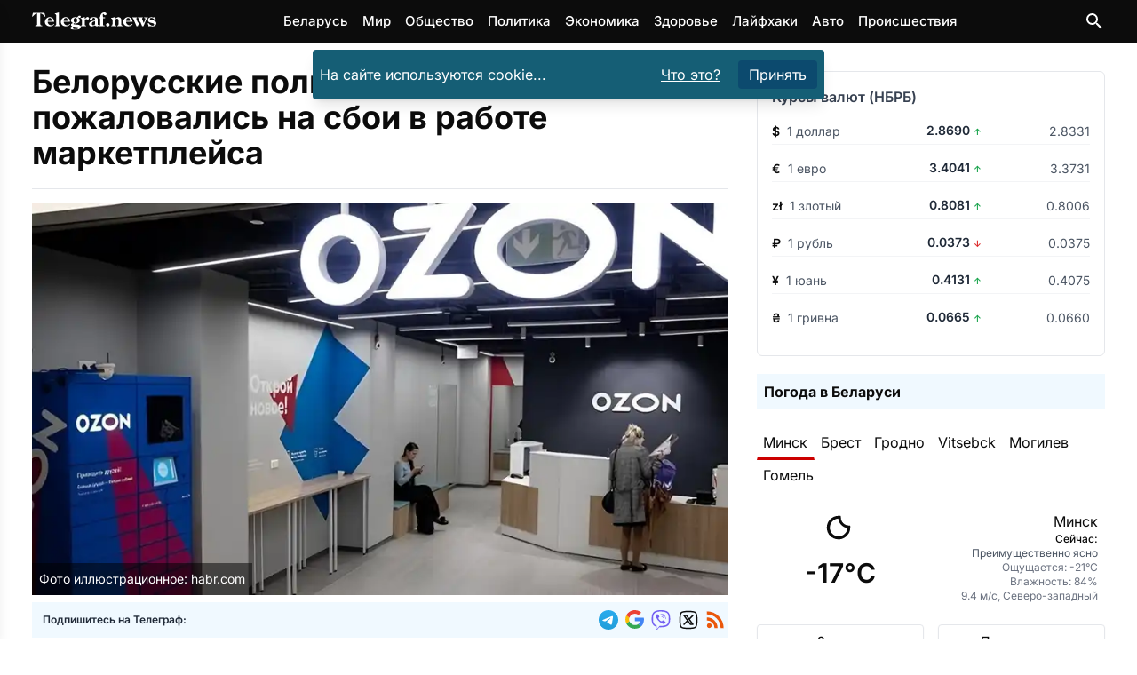

--- FILE ---
content_type: text/html
request_url: https://telegraf.news/fragments/PostSidebar/
body_size: 10237
content:
<!DOCTYPE html><div class="bg-white border border-gray-200 p-4 rounded-md mb-5 w-full"> <div class="flex justify-between items-center mb-3">  <h3 class="text-md font-semibold text-gray-700">Курсы валют (НБРБ)</h3> </div><div class="grid grid-cols-3 gap-2 items-center text-sm mb-3 py-1 border-b border-gray-100 last:border-b-0"> <div class="flex items-center"> <span class="font-medium font-semibold text-tel-black mr-2"> $ </span>  <span class="text-gray-600">1 доллар</span> </div> <div class="text-right font-semibold text-gray-800"> 2.8690 <span class="text-[10px] text-green-600">↑</span> </div>  <div class="text-right text-gray-600"> 2.8331 </div> </div><div class="grid grid-cols-3 gap-2 items-center text-sm mb-3 py-1 border-b border-gray-100 last:border-b-0"> <div class="flex items-center"> <span class="font-medium font-semibold text-tel-black mr-2"> € </span>  <span class="text-gray-600">1 евро</span> </div> <div class="text-right font-semibold text-gray-800"> 3.4041 <span class="text-[10px] text-green-600">↑</span> </div>  <div class="text-right text-gray-600"> 3.3731 </div> </div><div class="grid grid-cols-3 gap-2 items-center text-sm mb-3 py-1 border-b border-gray-100 last:border-b-0"> <div class="flex items-center"> <span class="font-medium font-semibold text-tel-black mr-2"> zł </span>  <span class="text-gray-600">1 злотый</span> </div> <div class="text-right font-semibold text-gray-800"> 0.8081 <span class="text-[10px] text-green-600">↑</span> </div>  <div class="text-right text-gray-600"> 0.8006 </div> </div><div class="grid grid-cols-3 gap-2 items-center text-sm mb-3 py-1 border-b border-gray-100 last:border-b-0"> <div class="flex items-center"> <span class="font-medium font-semibold text-tel-black mr-2"> ₽ </span>  <span class="text-gray-600">1 рубль</span> </div> <div class="text-right font-semibold text-gray-800"> 0.0373 <span class="text-[10px] text-red-600">↓</span> </div>  <div class="text-right text-gray-600"> 0.0375 </div> </div><div class="grid grid-cols-3 gap-2 items-center text-sm mb-3 py-1 border-b border-gray-100 last:border-b-0"> <div class="flex items-center"> <span class="font-medium font-semibold text-tel-black mr-2"> ¥ </span>  <span class="text-gray-600">1 юань</span> </div> <div class="text-right font-semibold text-gray-800"> 0.4131 <span class="text-[10px] text-green-600">↑</span> </div>  <div class="text-right text-gray-600"> 0.4075 </div> </div><div class="grid grid-cols-3 gap-2 items-center text-sm mb-3 py-1 border-b border-gray-100 last:border-b-0"> <div class="flex items-center"> <span class="font-medium font-semibold text-tel-black mr-2"> ₴ </span>  <span class="text-gray-600">1 гривна</span> </div> <div class="text-right font-semibold text-gray-800"> 0.0665 <span class="text-[10px] text-green-600">↑</span> </div>  <div class="text-right text-gray-600"> 0.0660 </div> </div> </div> <style>.tab-panel[data-astro-cid-sjcl6tfu]{display:none;opacity:0;transition:opacity .3s ease-in-out}.tabset[data-astro-cid-sjcl6tfu]>input[data-astro-cid-sjcl6tfu]:nth-of-type(1):checked~.tab-panels[data-astro-cid-sjcl6tfu]>.tab-panel[data-astro-cid-sjcl6tfu]:nth-of-type(1),.tabset[data-astro-cid-sjcl6tfu]>input[data-astro-cid-sjcl6tfu]:nth-of-type(2):checked~.tab-panels[data-astro-cid-sjcl6tfu]>.tab-panel[data-astro-cid-sjcl6tfu]:nth-of-type(2),.tabset[data-astro-cid-sjcl6tfu]>input[data-astro-cid-sjcl6tfu]:nth-of-type(3):checked~.tab-panels[data-astro-cid-sjcl6tfu]>.tab-panel[data-astro-cid-sjcl6tfu]:nth-of-type(3),.tabset[data-astro-cid-sjcl6tfu]>input[data-astro-cid-sjcl6tfu]:nth-of-type(4):checked~.tab-panels[data-astro-cid-sjcl6tfu]>.tab-panel[data-astro-cid-sjcl6tfu]:nth-of-type(4),.tabset[data-astro-cid-sjcl6tfu]>input[data-astro-cid-sjcl6tfu]:nth-of-type(5):checked~.tab-panels[data-astro-cid-sjcl6tfu]>.tab-panel[data-astro-cid-sjcl6tfu]:nth-of-type(5),.tabset[data-astro-cid-sjcl6tfu]>input[data-astro-cid-sjcl6tfu]:nth-of-type(6):checked~.tab-panels[data-astro-cid-sjcl6tfu]>.tab-panel[data-astro-cid-sjcl6tfu]:nth-of-type(6){display:block;opacity:1}.tabset[data-astro-cid-sjcl6tfu]>input[data-astro-cid-sjcl6tfu]:checked+label[data-astro-cid-sjcl6tfu]{border-bottom-width:4px;border-bottom-color:var(--th-tel-red)}.tabset[data-astro-cid-sjcl6tfu]>label[data-astro-cid-sjcl6tfu]{color:var(--th-tel-black)}
</style><script type="module" src="/_astro/page.Cm0m207v.js"></script><div class="w-full flex items-center justify-between mt-3 mb-5 p-2 bg-sky-50" data-astro-cid-sjcl6tfu><h3 class="font-bold" data-astro-cid-sjcl6tfu>Погода в Беларуси</h3></div><div class="tabset w-full" data-astro-cid-sjcl6tfu><input type="radio" name="tabset" id="tab-Minsk" aria-controls="panel-Minsk" class="hidden" checked data-astro-cid-sjcl6tfu><label for="tab-Minsk" class="relative inline-block px-[0.4rem] py-1 cursor-pointer border border-transparent border-b-0" data-astro-cid-sjcl6tfu>Минск</label><input type="radio" name="tabset" id="tab-Brest" aria-controls="panel-Brest" class="hidden" data-astro-cid-sjcl6tfu><label for="tab-Brest" class="relative inline-block px-[0.4rem] py-1 cursor-pointer border border-transparent border-b-0" data-astro-cid-sjcl6tfu>Брест</label><input type="radio" name="tabset" id="tab-Harodnia" aria-controls="panel-Harodnia" class="hidden" data-astro-cid-sjcl6tfu><label for="tab-Harodnia" class="relative inline-block px-[0.4rem] py-1 cursor-pointer border border-transparent border-b-0" data-astro-cid-sjcl6tfu>Гродно</label><input type="radio" name="tabset" id="tab-Vitsebck" aria-controls="panel-Vitsebck" class="hidden" data-astro-cid-sjcl6tfu><label for="tab-Vitsebck" class="relative inline-block px-[0.4rem] py-1 cursor-pointer border border-transparent border-b-0" data-astro-cid-sjcl6tfu>Vitsebck</label><input type="radio" name="tabset" id="tab-Mahiliou" aria-controls="panel-Mahiliou" class="hidden" data-astro-cid-sjcl6tfu><label for="tab-Mahiliou" class="relative inline-block px-[0.4rem] py-1 cursor-pointer border border-transparent border-b-0" data-astro-cid-sjcl6tfu>Могилев</label><input type="radio" name="tabset" id="tab-Homel" aria-controls="panel-Homel" class="hidden" data-astro-cid-sjcl6tfu><label for="tab-Homel" class="relative inline-block px-[0.4rem] py-1 cursor-pointer border border-transparent border-b-0" data-astro-cid-sjcl6tfu>Гомель</label><div class="tab-panels mt-4" data-astro-cid-sjcl6tfu><section id="panel-Minsk" class="tab-panel hidden" data-astro-cid-sjcl6tfu><div class="grid grid-cols-2 gap-4 mb-4" data-astro-cid-sjcl6tfu><div class="flex flex-col items-center" data-astro-cid-sjcl6tfu><svg width="1em" height="1em" class="text-[3.5rem] mr-1" data-astro-cid-sjcl6tfu="true" data-icon="wi:night-clear"> <title>Преимущественно ясно</title>  <symbol id="ai:wi:night-clear" viewBox="0 0 30 30"><path fill="currentColor" d="M7.91 14.48c0-.96.19-1.87.56-2.75s.88-1.63 1.51-2.26s1.39-1.14 2.27-1.52s1.8-.57 2.75-.57h1.14c.16.04.23.14.23.28l.05.88c.04 1.27.49 2.35 1.37 3.24s1.94 1.37 3.19 1.42l.82.07c.16 0 .24.08.24.23v.98c.01 1.28-.3 2.47-.93 3.56a7 7 0 0 1-2.57 2.59c-1.08.63-2.27.95-3.55.95c-.97 0-1.9-.19-2.78-.56s-1.63-.88-2.26-1.51a7.1 7.1 0 0 1-1.5-2.26c-.35-.88-.54-1.8-.54-2.77m1.83 0q0 1.14.45 2.16c.3.67.7 1.24 1.19 1.7s1.05.82 1.69 1.08a4.82 4.82 0 0 0 3.7.06a6.2 6.2 0 0 0 1.65-.96c.51-.41.94-.93 1.31-1.57s.6-1.33.71-2.09c-1.63-.34-2.94-1.04-3.92-2.1s-1.55-2.3-1.7-3.74c-.96.06-1.82.35-2.61.88c-.78.53-1.39 1.2-1.82 2.02s-.65 1.67-.65 2.56"/></symbol><use href="#ai:wi:night-clear"></use>  </svg><p class="mt-1 text-3xl font-semibold" data-astro-cid-sjcl6tfu>-17°C</p></div><div class="flex flex-col items-end p-2 text-xs text-gray-500" data-astro-cid-sjcl6tfu><h2 class="text-base text-tel-black" data-astro-cid-sjcl6tfu>Минск</h2><p class="font-medium text-tel-black" data-astro-cid-sjcl6tfu>Сейчас:</p><p class="text-gray-600" data-astro-cid-sjcl6tfu>Преимущественно ясно</p><p data-astro-cid-sjcl6tfu>Ощущается: -21°C</p><p data-astro-cid-sjcl6tfu>Влажность: 84%</p><p data-astro-cid-sjcl6tfu>9.4 м/с, Северо-западный</p></div></div><div class="grid grid-cols-2 gap-4 text-sm" data-astro-cid-sjcl6tfu><div class="p-2 border rounded shadow-sm flex flex-col items-center" data-astro-cid-sjcl6tfu><p class="font-medium" data-astro-cid-sjcl6tfu>Завтра:</p><svg width="1em" height="1em" class="text-3xl my-1" data-astro-cid-sjcl6tfu="true" data-icon="wi:day-sunny"> <title>Преимущественно ясно</title>  <symbol id="ai:wi:day-sunny" viewBox="0 0 30 30"><path fill="currentColor" d="M4.37 14.62c0-.24.08-.45.25-.62c.17-.16.38-.24.6-.24h2.04c.23 0 .42.08.58.25c.15.17.23.37.23.61s-.07.44-.22.61s-.35.25-.58.25H5.23c-.23 0-.43-.08-.6-.25a.83.83 0 0 1-.26-.61m2.86 6.93c0-.23.08-.43.23-.61l1.47-1.43c.15-.16.35-.23.59-.23s.44.08.6.23s.24.34.24.57c0 .24-.08.46-.24.64L8.7 22.14q-.615.48-1.23 0a.8.8 0 0 1-.24-.59m0-13.84c0-.23.08-.43.23-.61c.2-.17.41-.25.64-.25c.22 0 .42.08.59.24l1.43 1.47c.16.15.24.35.24.59q0 .36-.24.6c-.24.24-.36.24-.6.24s-.44-.08-.59-.24L7.47 8.32a.84.84 0 0 1-.24-.61m2.55 6.91c0-.93.23-1.8.7-2.6s1.1-1.44 1.91-1.91s1.67-.7 2.6-.7c.7 0 1.37.14 2.02.42c.64.28 1.2.65 1.66 1.12c.47.47.84 1.02 1.11 1.66s.41 1.32.41 2.02c0 .94-.23 1.81-.7 2.61s-1.1 1.43-1.9 1.9s-1.67.7-2.61.7s-1.81-.23-2.61-.7s-1.43-1.1-1.9-1.9c-.45-.81-.69-1.68-.69-2.62m1.7 0c0 .98.34 1.81 1.03 2.5c.68.69 1.51 1.04 2.49 1.04s1.81-.35 2.5-1.04s1.04-1.52 1.04-2.5c0-.96-.35-1.78-1.04-2.47c-.69-.68-1.52-1.02-2.5-1.02c-.97 0-1.8.34-2.48 1.02c-.7.69-1.04 1.51-1.04 2.47m2.66 7.78c0-.24.08-.44.25-.6s.37-.24.6-.24c.24 0 .45.08.61.24s.24.36.24.6v1.99c0 .24-.08.45-.25.62s-.37.25-.6.25s-.44-.08-.6-.25a.85.85 0 0 1-.25-.62zm0-15.5V4.86c0-.23.08-.43.25-.6S14.76 4 15 4s.43.08.6.25s.25.37.25.6V6.9c0 .23-.08.42-.25.58s-.37.23-.6.23s-.44-.08-.6-.23s-.26-.35-.26-.58m5.52 13.18c0-.23.08-.42.23-.56c.15-.16.34-.23.56-.23c.24 0 .44.08.6.23l1.46 1.43c.16.17.24.38.24.61s-.08.43-.24.59q-.6.465-1.2 0l-1.42-1.42a.97.97 0 0 1-.23-.65m0-10.92c0-.25.08-.45.23-.59l1.42-1.47a.84.84 0 0 1 .59-.24c.24 0 .44.08.6.25c.17.17.25.37.25.6c0 .25-.08.46-.24.62l-1.46 1.43q-.27.24-.6.24c-.23 0-.41-.08-.56-.24s-.23-.36-.23-.6m2.26 5.46c0-.24.08-.44.24-.62q.24-.24.57-.24h2.02c.23 0 .43.09.6.26s.26.37.26.6s-.09.43-.26.6s-.37.25-.6.25h-2.02c-.23 0-.43-.08-.58-.25s-.23-.36-.23-.6"/></symbol><use href="#ai:wi:day-sunny"></use>  </svg><p data-astro-cid-sjcl6tfu>-12°C / -15°C
</p><p class="flex items-center gap-1" data-astro-cid-sjcl6tfu><svg width="1em" height="1em" class="text-3xl" data-astro-cid-sjcl6tfu="true" data-icon="wi:wind-beaufort-7">   <symbol id="ai:wi:wind-beaufort-7" viewBox="0 0 30 30"><path fill="currentColor" d="M4.83 13.5c0 .18.06.31.17.4c.12.11.26.17.42.17h10.4c.17 0 .33.06.46.19c.13.12.2.28.2.46s-.07.34-.2.47a.63.63 0 0 1-.93-.01a.58.58 0 0 0-.4-.16c-.16 0-.3.05-.41.16s-.16.24-.16.39c0 .16.06.3.17.41c.36.36.78.53 1.27.53s.91-.17 1.26-.52s.52-.77.52-1.27c0-.49-.17-.92-.52-1.27s-.77-.53-1.26-.53H5.42c-.16 0-.3.06-.42.17c-.11.12-.17.25-.17.41m0-2.02c0 .17.06.3.17.39c.12.11.26.16.42.16h13.81c.49 0 .92-.18 1.27-.52c.35-.35.52-.77.52-1.27c0-.49-.17-.91-.52-1.26s-.77-.52-1.27-.52c-.49 0-.91.17-1.27.51c-.11.12-.16.27-.16.42c0 .16.05.3.16.4s.24.15.4.15c.15 0 .29-.05.41-.16a.6.6 0 0 1 .45-.18c.17 0 .33.06.46.18s.2.27.2.45s-.07.34-.2.47s-.28.2-.46.2H5.42c-.16 0-.3.06-.42.17c-.11.11-.17.25-.17.41M18.85 21.9h2.47c.26-1.29.73-2.45 1.39-3.47c.67-1.02 1.39-1.84 2.16-2.44l.38-1.87h-5.96l-.41 1.89h3.49c-1.98 1.99-3.15 3.95-3.52 5.89"/></symbol><use href="#ai:wi:wind-beaufort-7"></use>  </svg>14.8 м/с, Восточный</p></div><div class="p-2 border rounded shadow-sm flex flex-col items-center" data-astro-cid-sjcl6tfu><p class="font-medium" data-astro-cid-sjcl6tfu>Послезавтра:</p><svg width="1em" height="1em" class="text-3xl my-1" data-astro-cid-sjcl6tfu="true" data-icon="wi:day-snow"> <title>Снег</title>  <symbol id="ai:wi:day-snow" viewBox="0 0 30 30"><path fill="currentColor" d="M1.58 16.93c0 .86.21 1.67.64 2.41c.42.74 1 1.34 1.74 1.79c.73.45 1.54.69 2.4.71c.11 0 .17-.06.17-.17v-1.33c0-.12-.06-.19-.17-.19c-.85-.04-1.58-.38-2.18-1.02s-.9-1.37-.9-2.21c0-.82.28-1.54.85-2.16c.57-.61 1.26-.97 2.1-1.07l.53-.06c.12 0 .18-.06.18-.19l.08-.51c.11-1.09.56-2 1.36-2.73s1.75-1.09 2.85-1.09c1.09 0 2.04.36 2.85 1.09q1.23 1.095 1.38 2.7l.07.58c0 .11.06.17.17.17h1.61q1.35 0 2.31.96c.64.64.96 1.4.96 2.29c0 .84-.3 1.57-.9 2.21c-.6.63-1.33.97-2.17 1.02c-.12 0-.19.06-.19.19v1.33c0 .11.06.17.19.17c1.33-.04 2.45-.54 3.38-1.5s1.39-2.09 1.39-3.41c0-.76-.14-1.43-.43-2.03c.75-.93 1.15-2.03 1.15-3.28c0-.94-.23-1.81-.7-2.61s-1.11-1.44-1.91-1.91s-1.68-.7-2.62-.7c-1.54 0-2.83.58-3.87 1.73c-.81-.44-1.71-.66-2.69-.66c-1.41 0-2.65.44-3.74 1.31s-1.78 1.99-2.09 3.34c-1.12.28-2.03.86-2.74 1.75c-.71.9-1.06 1.92-1.06 3.08m6.34 4.05c0 .24.08.44.24.61s.35.25.59.25c.23 0 .43-.08.59-.25s.24-.37.24-.61c0-.23-.08-.42-.24-.58s-.35-.24-.59-.24c-.23 0-.43.08-.59.24s-.24.36-.24.58m0 3.63q0 .315.24.57c.18.16.37.24.58.24c.24 0 .43-.08.59-.23c.16-.16.23-.35.23-.58c0-.24-.08-.43-.24-.59a.78.78 0 0 0-.59-.23a.84.84 0 0 0-.59.23c-.14.15-.22.35-.22.59M9.97 4.68c0 .24.08.44.24.59l.66.66c.16.16.34.25.53.25c.21.03.41-.04.61-.22q.3-.27.3-.63c0-.24-.08-.46-.24-.64l-.64-.61a.73.73 0 0 0-.58-.25c-.25 0-.46.08-.63.25c-.17.16-.25.36-.25.6M11.1 22.9q0 .33.24.6c.16.16.36.24.58.24q.36 0 .6-.24c.24-.24.25-.36.25-.6c0-.23-.08-.43-.25-.6s-.37-.25-.6-.25s-.42.08-.58.25s-.24.37-.24.6m0-3.6c0 .23.08.42.24.58s.36.24.58.24q.36 0 .6-.24c.17-.16.25-.35.25-.59c0-.23-.08-.43-.25-.59s-.37-.24-.6-.24s-.42.08-.58.24s-.24.37-.24.6m0 7.26q0 .33.24.57c.17.17.36.25.58.25c.24 0 .44-.08.6-.23c.17-.16.25-.35.25-.59s-.08-.44-.25-.6a.82.82 0 0 0-.6-.25c-.22 0-.41.08-.58.25q-.24.255-.24.6m3.22-5.58c0 .24.08.44.24.61s.36.25.59.25s.43-.08.59-.25s.24-.37.24-.61c0-.23-.08-.42-.24-.58s-.35-.24-.59-.24s-.43.08-.59.24s-.24.36-.24.58m0 3.63c0 .21.08.4.23.57q.27.24.6.24c.24 0 .43-.08.59-.23c.16-.16.23-.35.23-.58c0-.24-.08-.43-.24-.59a.78.78 0 0 0-.59-.23q-.36 0-.6.24c-.14.15-.22.35-.22.58m.98-15.55c.69-.66 1.51-.99 2.47-.99c.97 0 1.8.35 2.48 1.04c.69.69 1.03 1.53 1.03 2.49c0 .62-.17 1.24-.51 1.84c-.95-.96-2.11-1.44-3.47-1.44h-.32q-.45-1.755-1.68-2.94m1.6-5.22c0 .23.08.43.25.58s.37.23.61.23s.43-.08.59-.23c.16-.16.23-.35.23-.58V1.8c0-.24-.08-.44-.24-.61S18 .94 17.77.94s-.43.09-.6.26s-.26.37-.26.6v2.04zm5.52 2.27c0 .23.08.43.25.59c.15.16.34.24.56.26s.43-.07.62-.26l1.43-1.43c.18-.18.26-.38.26-.61c0-.24-.09-.44-.26-.61a.82.82 0 0 0-.6-.25c-.22 0-.41.08-.58.25l-1.43 1.46c-.17.16-.25.36-.25.6m.8 11.8c0 .25.08.46.24.62l.64.63c.24.16.46.24.64.24c.21 0 .39-.09.56-.26s.25-.38.25-.61s-.09-.42-.26-.58l-.62-.65c-.18-.16-.38-.24-.61-.24s-.43.08-.59.25c-.17.16-.25.36-.25.6m1.45-6.31c0 .24.09.43.26.59c.17.18.38.27.62.27h2.02c.23 0 .43-.08.6-.25s.25-.37.25-.61s-.08-.44-.25-.6s-.37-.25-.6-.25h-2.02c-.24 0-.44.08-.62.25s-.26.37-.26.6"/></symbol><use href="#ai:wi:day-snow"></use>  </svg><p data-astro-cid-sjcl6tfu>-6°C / -15°C
</p><p class="flex items-center gap-1" data-astro-cid-sjcl6tfu><svg width="1em" height="1em" class="text-3xl" data-astro-cid-sjcl6tfu="true" data-icon="wi:wind-beaufort-9">   <symbol id="ai:wi:wind-beaufort-9" viewBox="0 0 30 30"><path fill="currentColor" d="M5.09 13.5c0 .18.06.31.17.4c.12.11.26.17.42.17h10.4c.18 0 .33.06.46.19c.13.12.2.28.2.46s-.07.34-.2.47a.63.63 0 0 1-.93-.01a.6.6 0 0 0-.4-.16c-.16 0-.3.05-.41.16s-.16.24-.16.39c0 .16.06.3.17.41c.36.36.78.53 1.27.53s.91-.17 1.26-.52s.52-.77.52-1.27c0-.49-.17-.92-.52-1.27s-.77-.53-1.26-.53H5.68c-.16 0-.3.06-.42.17c-.12.12-.17.25-.17.41m0-2.02c0 .17.06.3.17.39c.12.11.26.16.42.16h13.81c.49 0 .92-.18 1.27-.52c.35-.35.52-.77.52-1.27c0-.49-.17-.91-.52-1.26s-.77-.52-1.27-.52c-.49 0-.91.17-1.27.51c-.11.12-.16.27-.16.42c0 .16.05.3.16.4s.24.15.4.15c.15 0 .29-.05.41-.16a.6.6 0 0 1 .45-.18c.17 0 .33.06.46.18s.2.27.2.45s-.07.34-.2.47s-.28.2-.46.2H5.68c-.16 0-.3.06-.42.17a.53.53 0 0 0-.17.41m13.09 8.28c.02.39.11.73.28 1.02s.39.51.67.67s.58.27.9.34s.67.11 1.04.11c.57 0 1.09-.11 1.55-.32c.47-.21.84-.48 1.13-.81s.53-.7.73-1.13s.33-.84.41-1.23s.12-.78.12-1.15q0-1.59-.81-2.43c-.54-.57-1.26-.85-2.17-.85c-.93 0-1.72.28-2.36.85s-.97 1.32-.97 2.24q0 .99.63 1.62c.42.42.96.63 1.63.63c.36 0 .7-.07 1.05-.22c.34-.14.58-.33.72-.54h.03c-.12.48-.31.88-.58 1.22s-.62.51-1.06.51c-.29 0-.48-.03-.59-.1a.74.74 0 0 1-.24-.42h-2.11zm2.57-2.88c0-.31.1-.58.29-.81s.48-.34.86-.34c.34 0 .6.09.77.26c.18.17.27.43.27.76c0 .09-.02.2-.06.31s-.1.23-.18.36c-.08.12-.2.23-.37.31s-.35.12-.56.12s-.39-.04-.54-.11a.7.7 0 0 1-.32-.29c-.07-.12-.11-.22-.14-.31s-.02-.18-.02-.26"/></symbol><use href="#ai:wi:wind-beaufort-9"></use>  </svg>21 м/с, Юго-восточный</p></div></div></section><section id="panel-Brest" class="tab-panel hidden" data-astro-cid-sjcl6tfu><div class="grid grid-cols-2 gap-4 mb-4" data-astro-cid-sjcl6tfu><div class="flex flex-col items-center" data-astro-cid-sjcl6tfu><svg width="1em" height="1em" viewBox="0 0 30 30" class="text-[3.5rem] mr-1" data-astro-cid-sjcl6tfu="true" data-icon="wi:night-clear"> <title>Ясно</title>  <use href="#ai:wi:night-clear"></use>  </svg><p class="mt-1 text-3xl font-semibold" data-astro-cid-sjcl6tfu>-20°C</p></div><div class="flex flex-col items-end p-2 text-xs text-gray-500" data-astro-cid-sjcl6tfu><h2 class="text-base text-tel-black" data-astro-cid-sjcl6tfu>Брест</h2><p class="font-medium text-tel-black" data-astro-cid-sjcl6tfu>Сейчас:</p><p class="text-gray-600" data-astro-cid-sjcl6tfu>Ясно</p><p data-astro-cid-sjcl6tfu>Ощущается: -23°C</p><p data-astro-cid-sjcl6tfu>Влажность: 67%</p><p data-astro-cid-sjcl6tfu>1.8 м/с, Юго-западный</p></div></div><div class="grid grid-cols-2 gap-4 text-sm" data-astro-cid-sjcl6tfu><div class="p-2 border rounded shadow-sm flex flex-col items-center" data-astro-cid-sjcl6tfu><p class="font-medium" data-astro-cid-sjcl6tfu>Завтра:</p><svg width="1em" height="1em" viewBox="0 0 30 30" class="text-3xl my-1" data-astro-cid-sjcl6tfu="true" data-icon="wi:day-snow"> <title>Слабый снег</title>  <use href="#ai:wi:day-snow"></use>  </svg><p data-astro-cid-sjcl6tfu>-10°C / -19°C
</p><p class="flex items-center gap-1" data-astro-cid-sjcl6tfu><svg width="1em" height="1em" class="text-3xl" data-astro-cid-sjcl6tfu="true" data-icon="wi:wind-beaufort-8">   <symbol id="ai:wi:wind-beaufort-8" viewBox="0 0 30 30"><path fill="currentColor" d="M4.99 13.5c0 .18.06.31.17.4c.12.11.26.17.42.17h10.4c.18 0 .33.06.46.19c.13.12.2.28.2.46s-.07.34-.2.47a.63.63 0 0 1-.93-.01a.6.6 0 0 0-.4-.16c-.16 0-.3.05-.41.16s-.16.24-.16.39c0 .16.06.3.17.41c.36.36.78.53 1.28.53c.49 0 .91-.17 1.26-.52s.52-.77.52-1.27c0-.49-.17-.92-.52-1.27s-.77-.53-1.26-.53H5.58c-.16 0-.3.06-.42.17c-.11.12-.17.25-.17.41m0-2.02c0 .17.06.3.17.39c.12.11.26.16.42.16h13.81c.49 0 .92-.18 1.27-.52c.35-.35.52-.77.52-1.27c0-.49-.17-.91-.52-1.26s-.77-.52-1.27-.52c-.49 0-.91.17-1.27.51c-.11.12-.16.27-.16.42c0 .16.05.3.16.4s.24.15.4.15c.15 0 .29-.05.41-.16a.6.6 0 0 1 .45-.18c.17 0 .33.06.46.18s.2.27.2.45s-.07.34-.2.47s-.28.2-.46.2H5.58c-.16 0-.3.06-.42.17c-.11.11-.17.25-.17.41m13 8.19c0 .73.29 1.29.86 1.66q.855.57 2.31.57c.59 0 1.12-.06 1.57-.18c.46-.12.81-.27 1.07-.44s.46-.38.62-.62s.26-.46.31-.66s.08-.4.08-.61c0-.41-.12-.77-.36-1.06c-.24-.3-.55-.49-.94-.57l.02-.03v.01c.45-.06.82-.26 1.12-.6c.29-.33.44-.73.44-1.19c0-.38-.09-.71-.26-.98s-.41-.48-.71-.61c-.3-.14-.61-.24-.92-.3s-.65-.09-1.01-.09c-.48 0-.9.05-1.28.14s-.69.22-.93.37s-.43.33-.59.53s-.27.4-.33.6s-.09.41-.09.62q0 .51.27.9c.18.26.43.43.75.53v.03c-.56.06-1.04.27-1.42.61c-.39.37-.58.82-.58 1.37m2.11-.23c0-.35.14-.61.42-.77s.62-.24 1.01-.24c.41 0 .7.09.89.28c.18.18.28.38.28.6v.13c0 .28-.13.49-.38.64c-.25.14-.58.22-.97.22l.03-.01c-.14 0-.27-.01-.4-.03s-.27-.06-.41-.11a.8.8 0 0 1-.34-.26a.85.85 0 0 1-.13-.45m.76-3.07c0-.32.12-.55.37-.69s.55-.22.9-.22c.3 0 .55.07.76.2s.31.35.31.63c0 .07-.02.15-.05.23s-.09.17-.17.27q-.12.15-.39.24t-.66.09c-.4 0-.68-.08-.84-.23a.7.7 0 0 1-.23-.52"/></symbol><use href="#ai:wi:wind-beaufort-8"></use>  </svg>18 м/с, Восточный</p></div><div class="p-2 border rounded shadow-sm flex flex-col items-center" data-astro-cid-sjcl6tfu><p class="font-medium" data-astro-cid-sjcl6tfu>Послезавтра:</p><svg width="1em" height="1em" class="text-3xl my-1" data-astro-cid-sjcl6tfu="true" data-icon="wi:day-sprinkle"> <title>Легкая морось</title>  <symbol id="ai:wi:day-sprinkle" viewBox="0 0 30 30"><path fill="currentColor" d="M1.58 16.89c0 .87.21 1.68.64 2.42c.42.75 1 1.35 1.73 1.8s1.53.69 2.4.73c.12 0 .18-.06.18-.17v-1.33c0-.12-.06-.19-.18-.19c-.85-.04-1.58-.38-2.18-1.02s-.9-1.38-.9-2.25c0-.82.28-1.54.84-2.15s1.26-.96 2.09-1.06l.52-.03c.12 0 .19-.06.19-.18l.08-.54c.11-1.08.56-1.98 1.36-2.71s1.75-1.09 2.85-1.09c1.07 0 2.02.36 2.84 1.09a4.1 4.1 0 0 1 1.4 2.7l.07.58c0 .11.06.17.17.17h1.62c.88 0 1.65.32 2.29.96c.65.64.97 1.39.97 2.26q0 1.29-.9 2.25c-.6.63-1.33.97-2.18 1.02c-.12 0-.18.06-.18.19v1.33c0 .11.06.17.18.17q1.305-.03 2.4-.72c1.095-.69 1.31-1.05 1.73-1.8s.63-1.56.63-2.43c0-.74-.14-1.4-.41-2c.78-.95 1.16-2.05 1.16-3.3c0-.94-.23-1.82-.7-2.62s-1.1-1.44-1.9-1.9c-.8-.47-1.67-.7-2.61-.7c-1.55 0-2.84.58-3.87 1.73c-.82-.44-1.72-.66-2.69-.66c-1.41 0-2.65.44-3.74 1.31s-1.78 1.99-2.09 3.34c-1.1.26-2.01.84-2.72 1.73c-.74.91-1.09 1.93-1.09 3.07m5.9.88c0 .38.14.71.42.98s.62.4 1.01.4c.4 0 .73-.13 1-.4s.4-.59.4-.98c0-.24-.12-.58-.35-1c-.23-.43-.45-.76-.65-.99c-.21-.22-.35-.37-.4-.42l-.36.4c-.27.29-.52.63-.74 1.03s-.33.73-.33.98M9.97 4.66c0 .26.08.46.24.61l.65.66c.42.31.82.31 1.21 0a.98.98 0 0 0 .24-.64c0-.23-.08-.43-.24-.59l-.64-.65a.9.9 0 0 0-.61-.25c-.24 0-.45.08-.61.25s-.24.37-.24.61m.48 17.07c0 .66.23 1.21.68 1.65s1 .67 1.65.67s1.2-.23 1.66-.68c.46-.46.68-1 .68-1.64c0-.54-.27-1.19-.81-1.97c-.46-.61-.89-1.1-1.28-1.49c-.08-.06-.17-.13-.26-.23l-.23.23c-.36.32-.78.82-1.27 1.47c-.54.76-.82 1.42-.82 1.99m1.48-6.62c0 .25.1.47.29.65q.285.27.69.27q.39 0 .66-.27c.18-.18.27-.4.27-.65c0-.41-.31-.95-.93-1.6l-.24.25c-.18.2-.35.43-.5.7c-.17.27-.24.48-.24.65m3.37-6.05c.66-.66 1.48-.99 2.47-.99c.98 0 1.8.34 2.49 1.03c.68.69 1.03 1.52 1.03 2.5c0 .59-.17 1.2-.52 1.84c-.97-.96-2.13-1.44-3.47-1.44h-.33a6.1 6.1 0 0 0-1.67-2.94m1.6-5.26c0 .24.09.44.26.61s.37.25.6.25s.43-.08.58-.25c.16-.17.23-.37.23-.61V1.76c0-.24-.08-.43-.23-.59S18 .94 17.77.94s-.44.08-.61.23s-.26.35-.26.59zm5.52 2.31c0 .24.08.44.25.59c.17.16.36.24.56.24c.17 0 .38-.08.61-.24l1.43-1.43c.18-.18.27-.39.27-.62c0-.24-.08-.45-.25-.61a.85.85 0 0 0-.61-.24c-.22 0-.41.08-.58.25l-1.43 1.43c-.17.17-.25.38-.25.63m.8 11.78c0 .25.08.46.23.64l.65.58c.14.18.34.27.59.27c.24 0 .44-.09.58-.27c.18-.16.27-.36.27-.58s-.09-.41-.27-.58l-.61-.65a.9.9 0 0 0-.61-.24q-.36 0-.6.24c-.24.24-.23.36-.23.59m1.45-6.29c0 .22.08.42.25.58q.255.24.63.24h2.02q.36 0 .6-.24c.17-.16.25-.35.25-.59s-.08-.44-.25-.6s-.37-.25-.6-.25h-2.02c-.24 0-.44.08-.62.25s-.26.38-.26.61"/></symbol><use href="#ai:wi:day-sprinkle"></use>  </svg><p data-astro-cid-sjcl6tfu>+1°C / -9°C
</p><p class="flex items-center gap-1" data-astro-cid-sjcl6tfu><svg width="1em" height="1em" viewBox="0 0 30 30" class="text-3xl" data-astro-cid-sjcl6tfu="true" data-icon="wi:wind-beaufort-8">   <use href="#ai:wi:wind-beaufort-8"></use>  </svg>19.5 м/с, Восточный</p></div></div></section><section id="panel-Harodnia" class="tab-panel hidden" data-astro-cid-sjcl6tfu><div class="grid grid-cols-2 gap-4 mb-4" data-astro-cid-sjcl6tfu><div class="flex flex-col items-center" data-astro-cid-sjcl6tfu><svg width="1em" height="1em" viewBox="0 0 30 30" class="text-[3.5rem] mr-1" data-astro-cid-sjcl6tfu="true" data-icon="wi:night-clear"> <title>Ясно</title>  <use href="#ai:wi:night-clear"></use>  </svg><p class="mt-1 text-3xl font-semibold" data-astro-cid-sjcl6tfu>-22°C</p></div><div class="flex flex-col items-end p-2 text-xs text-gray-500" data-astro-cid-sjcl6tfu><h2 class="text-base text-tel-black" data-astro-cid-sjcl6tfu>Гродно</h2><p class="font-medium text-tel-black" data-astro-cid-sjcl6tfu>Сейчас:</p><p class="text-gray-600" data-astro-cid-sjcl6tfu>Ясно</p><p data-astro-cid-sjcl6tfu>Ощущается: -26°C</p><p data-astro-cid-sjcl6tfu>Влажность: 90%</p><p data-astro-cid-sjcl6tfu>5 м/с, Западный</p></div></div><div class="grid grid-cols-2 gap-4 text-sm" data-astro-cid-sjcl6tfu><div class="p-2 border rounded shadow-sm flex flex-col items-center" data-astro-cid-sjcl6tfu><p class="font-medium" data-astro-cid-sjcl6tfu>Завтра:</p><svg width="1em" height="1em" viewBox="0 0 30 30" class="text-3xl my-1" data-astro-cid-sjcl6tfu="true" data-icon="wi:day-sunny"> <title>Ясно</title>  <use href="#ai:wi:day-sunny"></use>  </svg><p data-astro-cid-sjcl6tfu>-13°C / -22°C
</p><p class="flex items-center gap-1" data-astro-cid-sjcl6tfu><svg width="1em" height="1em" viewBox="0 0 30 30" class="text-3xl" data-astro-cid-sjcl6tfu="true" data-icon="wi:wind-beaufort-7">   <use href="#ai:wi:wind-beaufort-7"></use>  </svg>14.4 м/с, Восточный</p></div><div class="p-2 border rounded shadow-sm flex flex-col items-center" data-astro-cid-sjcl6tfu><p class="font-medium" data-astro-cid-sjcl6tfu>Послезавтра:</p><svg width="1em" height="1em" viewBox="0 0 30 30" class="text-3xl my-1" data-astro-cid-sjcl6tfu="true" data-icon="wi:day-snow"> <title>Слабый снег</title>  <use href="#ai:wi:day-snow"></use>  </svg><p data-astro-cid-sjcl6tfu>-2°C / -17°C
</p><p class="flex items-center gap-1" data-astro-cid-sjcl6tfu><svg width="1em" height="1em" viewBox="0 0 30 30" class="text-3xl" data-astro-cid-sjcl6tfu="true" data-icon="wi:wind-beaufort-9">   <use href="#ai:wi:wind-beaufort-9"></use>  </svg>22 м/с, Восточный</p></div></div></section><section id="panel-Vitsebck" class="tab-panel hidden" data-astro-cid-sjcl6tfu><p class="text-red-600" data-astro-cid-sjcl6tfu>Ошибка: Invalid weather data</p></section><section id="panel-Mahiliou" class="tab-panel hidden" data-astro-cid-sjcl6tfu><div class="grid grid-cols-2 gap-4 mb-4" data-astro-cid-sjcl6tfu><div class="flex flex-col items-center" data-astro-cid-sjcl6tfu><svg width="1em" height="1em" class="text-[3.5rem] mr-1" data-astro-cid-sjcl6tfu="true" data-icon="wi:night-partly-cloudy"> <title>Переменная облачность</title>  <symbol id="ai:wi:night-partly-cloudy" viewBox="0 0 30 30"><path fill="currentColor" d="M6.77 19.61c0 .97.35 1.81 1.06 2.52s1.55 1.06 2.52 1.06h6.85q1.455 0 2.49-1.05c.69-.7 1.04-1.54 1.04-2.53q0-.72-.21-1.23c.83-.53 1.49-1.24 1.97-2.12s.73-1.83.73-2.84c0-.81-.16-1.59-.47-2.33c-.32-.74-.74-1.38-1.28-1.91s-1.17-.96-1.91-1.28s-1.51-.48-2.32-.48c-1.09 0-2.1.27-3.02.81s-1.65 1.27-2.18 2.18c-.53.92-.79 1.92-.79 3.01v.34c-1.01.57-1.67 1.41-1.99 2.49c-.76.24-1.36.66-1.81 1.27a3.44 3.44 0 0 0-.68 2.09m1.98 0c0-.42.13-.78.4-1.08q.405-.45 1.02-.51l.63-.08c.12 0 .19-.08.19-.23l.1-.56c.07-.58.31-1.06.73-1.44c.42-.39.91-.58 1.48-.58c.58 0 1.09.19 1.51.58q.645.585.75 1.44l.08.65c.06.15.15.23.25.23h1.31c.43 0 .8.16 1.12.47s.47.68.47 1.12c0 .45-.16.83-.47 1.15s-.69.48-1.12.48h-6.85q-.675 0-1.14-.48c-.465-.48-.46-.71-.46-1.16m4.43-6.39c.07-1.09.49-2.01 1.27-2.76c.78-.74 1.71-1.12 2.8-1.12c1.11 0 2.06.4 2.84 1.19s1.17 1.76 1.17 2.89q0 1.05-.51 1.95c-.34.6-.8 1.08-1.38 1.45c-.59-.49-1.27-.73-2.03-.73c-.29-.88-.81-1.57-1.54-2.09q-1.095-.78-2.49-.78z"/></symbol><use href="#ai:wi:night-partly-cloudy"></use>  </svg><p class="mt-1 text-3xl font-semibold" data-astro-cid-sjcl6tfu>-21°C</p></div><div class="flex flex-col items-end p-2 text-xs text-gray-500" data-astro-cid-sjcl6tfu><h2 class="text-base text-tel-black" data-astro-cid-sjcl6tfu>Могилев</h2><p class="font-medium text-tel-black" data-astro-cid-sjcl6tfu>Сейчас:</p><p class="text-gray-600" data-astro-cid-sjcl6tfu>Переменная облачность</p><p data-astro-cid-sjcl6tfu>Ощущается: -23°C</p><p data-astro-cid-sjcl6tfu>Влажность: 85%</p><p data-astro-cid-sjcl6tfu>3.2 м/с, Западный</p></div></div><div class="grid grid-cols-2 gap-4 text-sm" data-astro-cid-sjcl6tfu><div class="p-2 border rounded shadow-sm flex flex-col items-center" data-astro-cid-sjcl6tfu><p class="font-medium" data-astro-cid-sjcl6tfu>Завтра:</p><svg width="1em" height="1em" class="text-3xl my-1" data-astro-cid-sjcl6tfu="true" data-icon="wi:day-fog"> <title>Туман</title>  <symbol id="ai:wi:day-fog" viewBox="0 0 30 30"><path fill="currentColor" d="M.32 21.06c0 .23.08.43.25.59q.255.24.63.24h18.71c.24 0 .44-.08.61-.24s.25-.35.25-.59s-.08-.44-.25-.6a.82.82 0 0 0-.61-.25H1.2c-.25 0-.46.08-.63.25s-.25.36-.25.6m2.62-3.14c0 .23.08.43.25.58a.8.8 0 0 0 .6.27h18.72c.23 0 .43-.08.59-.25q.24-.255.24-.6a.84.84 0 0 0-.23-.59a.8.8 0 0 0-.59-.24H3.8q-.36 0-.6.24c-.17.17-.26.36-.26.59m.13-2.4c0 .09.05.13.16.13h1.43c.07 0 .14-.05.21-.16c.24-.52.59-.94 1.06-1.27s.99-.52 1.56-.56l.54-.07c.11 0 .17-.06.17-.18l.07-.51c.11-1.08.56-1.98 1.37-2.71c.81-.72 1.76-1.09 2.86-1.09c1.08 0 2.03.36 2.84 1.08s1.27 1.61 1.38 2.68l.07.58c0 .11.06.17.19.17h1.61c.64 0 1.23.17 1.76.52c.53.34.92.8 1.18 1.37c.07.11.13.16.2.16h1.44c.13 0 .18-.07.13-.23l-.2-.55c.76-.94 1.13-2.04 1.13-3.31c0-.71-.14-1.38-.41-2.03s-.64-1.2-1.11-1.67c-.46-.47-1.02-.84-1.67-1.12s-1.32-.4-2.04-.4c-1.54 0-2.82.56-3.82 1.68c-.85-.42-1.74-.63-2.68-.63c-1.4 0-2.65.44-3.74 1.32s-1.79 2-2.1 3.37c-1.78.47-2.98 1.58-3.58 3.35c-.01.01-.01.04-.01.08m1.62 8.61q0 .36.27.6c.16.17.35.26.59.26h18.74c.23 0 .43-.08.6-.25s.25-.37.25-.61c0-.23-.08-.42-.25-.58a.88.88 0 0 0-.6-.23H5.55a.9.9 0 0 0-.61.23c-.17.16-.25.35-.25.58m6.57-19.47c0 .24.08.43.23.59l.65.64c.17.18.36.27.58.27s.42-.08.6-.25c.17-.17.26-.37.26-.61s-.08-.45-.25-.63l-.64-.61a.8.8 0 0 0-.6-.26c-.24 0-.44.08-.6.25c-.15.16-.23.37-.23.61m5.32 4.38c.67-.68 1.48-1.01 2.43-1.01c.98 0 1.82.35 2.51 1.04s1.04 1.53 1.04 2.5c0 .65-.16 1.25-.49 1.8c-.95-.95-2.11-1.42-3.47-1.42h-.34q-.435-1.77-1.68-2.91m1.6-5.23c0 .23.08.43.24.59s.35.24.59.24q.375 0 .63-.24c.17-.16.25-.35.25-.59V1.76c0-.23-.09-.43-.26-.6A.88.88 0 0 0 19 .91c-.23 0-.43.08-.59.25q-.24.255-.24.6v2.05zm5.49 2.27c0 .22.08.43.24.6q.555.54 1.23 0l1.43-1.43c.16-.18.24-.39.24-.64c0-.23-.08-.43-.24-.59a.8.8 0 0 0-.59-.24q-.36 0-.6.24l-1.46 1.47c-.17.18-.25.38-.25.59m.81 11.8c0 .24.09.44.26.6l.64.65c.16.16.36.24.58.24c.21 0 .41-.08.61-.24c.16-.17.24-.39.24-.64c0-.22-.08-.41-.24-.56l-.65-.66a.88.88 0 0 0-.6-.24c-.24 0-.44.08-.6.25q-.24.24-.24.6m1.48-6.31c0 .24.09.44.26.6c.15.17.35.25.59.25h2.05c.23 0 .43-.08.59-.25q.24-.255.24-.6q0-.36-.24-.6a.8.8 0 0 0-.59-.24h-2.05c-.24 0-.44.08-.6.25c-.17.16-.25.36-.25.59"/></symbol><use href="#ai:wi:day-fog"></use>  </svg><p data-astro-cid-sjcl6tfu>-18°C / -22°C
</p><p class="flex items-center gap-1" data-astro-cid-sjcl6tfu><svg width="1em" height="1em" class="text-3xl" data-astro-cid-sjcl6tfu="true" data-icon="wi:wind-beaufort-3">   <symbol id="ai:wi:wind-beaufort-3" viewBox="0 0 30 30"><path fill="currentColor" d="M5.03 13.5c0 .18.06.31.17.4c.12.11.26.17.42.17h10.4c.17 0 .33.06.46.19c.13.12.2.28.2.46s-.07.34-.2.47a.63.63 0 0 1-.93-.01a.58.58 0 0 0-.4-.16c-.16 0-.3.05-.41.16s-.16.24-.16.39c0 .16.06.3.17.41c.36.36.78.53 1.27.53s.91-.17 1.26-.52s.52-.77.52-1.27c0-.49-.17-.92-.52-1.27s-.77-.53-1.26-.53H5.62c-.16 0-.3.06-.42.17c-.11.12-.17.25-.17.41m0-2.02c0 .17.06.3.17.39c.12.11.26.16.42.16h13.81c.49 0 .92-.18 1.27-.52c.35-.35.52-.77.52-1.27c0-.49-.17-.91-.52-1.26s-.77-.52-1.27-.52c-.49 0-.91.17-1.27.51a.64.64 0 0 0-.16.41c0 .16.05.3.16.4s.24.15.4.15c.15 0 .29-.05.41-.16a.6.6 0 0 1 .45-.18c.17 0 .33.06.46.18s.2.27.2.45s-.07.34-.2.47s-.28.2-.46.2H5.62c-.16 0-.3.06-.42.17c-.11.12-.17.26-.17.42m13.09 8.04c0 .27.05.53.16.79s.27.5.5.75c.23.24.55.43.96.58s.9.22 1.46.22c1.21 0 2.08-.24 2.63-.72s.82-1.13.82-1.95q0-.54-.3-.99c-.2-.3-.47-.47-.79-.51v-.02c.43-.08.79-.27 1.07-.58s.43-.69.43-1.12c0-.31-.06-.58-.17-.82s-.26-.43-.44-.58s-.39-.27-.64-.37s-.5-.16-.75-.2s-.52-.06-.8-.06c-.92 0-1.68.22-2.28.67c-.59.45-.96 1.12-1.1 2.01h2.03c.04-.31.17-.55.38-.72s.47-.26.78-.26c.29 0 .51.06.68.18s.25.29.25.5c0 .47-.42.7-1.27.7h-.47l-.29 1.4h.44c.68 0 1.02.23 1.02.7c0 .31-.11.55-.34.72s-.5.25-.83.25c-.38 0-.66-.11-.83-.34c-.17-.21-.24-.51-.21-.89h-2.07c-.02.2-.03.41-.03.66"/></symbol><use href="#ai:wi:wind-beaufort-3"></use>  </svg>5.4 м/с, Восточный</p></div><div class="p-2 border rounded shadow-sm flex flex-col items-center" data-astro-cid-sjcl6tfu><p class="font-medium" data-astro-cid-sjcl6tfu>Послезавтра:</p><svg width="1em" height="1em" viewBox="0 0 30 30" class="text-3xl my-1" data-astro-cid-sjcl6tfu="true" data-icon="wi:day-snow"> <title>Слабый снег</title>  <use href="#ai:wi:day-snow"></use>  </svg><p data-astro-cid-sjcl6tfu>-12°C / -19°C
</p><p class="flex items-center gap-1" data-astro-cid-sjcl6tfu><svg width="1em" height="1em" class="text-3xl" data-astro-cid-sjcl6tfu="true" data-icon="wi:wind-beaufort-6">   <symbol id="ai:wi:wind-beaufort-6" viewBox="0 0 30 30"><path fill="currentColor" d="M4.92 13.5c0 .18.06.31.17.4c.12.11.26.17.42.17h10.4c.18 0 .33.06.46.19c.13.12.2.28.2.46s-.07.34-.2.47a.63.63 0 0 1-.93-.01a.6.6 0 0 0-.4-.16c-.16 0-.3.05-.41.16s-.16.24-.16.39c0 .16.06.3.17.41c.36.36.78.53 1.28.53c.49 0 .91-.17 1.26-.52s.52-.77.52-1.27c0-.49-.17-.92-.52-1.27s-.77-.53-1.26-.53H5.51c-.16 0-.3.06-.42.17c-.11.12-.17.25-.17.41m0-2.02c0 .17.06.3.17.39c.12.11.26.16.42.16h13.81c.49 0 .92-.18 1.27-.52c.35-.35.52-.77.52-1.27c0-.49-.17-.91-.52-1.26s-.77-.52-1.27-.52c-.49 0-.91.17-1.27.51c-.11.12-.16.27-.16.42c0 .16.05.3.16.4s.24.15.4.15c.15 0 .29-.05.41-.16a.6.6 0 0 1 .45-.18c.17 0 .33.06.46.18s.2.27.2.45s-.07.34-.2.47s-.28.2-.46.2H5.51c-.16 0-.3.06-.42.17c-.11.11-.17.25-.17.41m13.41 7.24q0 1.44.75 2.31c.5.58 1.26.87 2.29.87c.95 0 1.73-.29 2.35-.87s.92-1.34.92-2.28c0-.64-.22-1.17-.67-1.57s-.99-.6-1.65-.6c-.73 0-1.3.25-1.72.75h-.02q.495-1.74 1.65-1.74c.25 0 .44.05.58.14c.12.09.2.22.23.41h2.11a2.3 2.3 0 0 0-.19-.84c-.12-.25-.26-.46-.44-.62s-.39-.3-.63-.4c-.24-.11-.49-.18-.75-.23c-.26-.04-.52-.07-.8-.07q-.93 0-1.68.36c-.75.36-.88.54-1.17.89c-.28.35-.52.75-.71 1.2s-.31.86-.38 1.23c-.04.38-.07.73-.07 1.06m2.05.45c0-.37.12-.65.37-.84c.24-.19.52-.29.82-.29c.19 0 .35.03.48.08s.23.12.3.19q.105.105.15.27c.04.11.06.19.07.25s.01.12.01.19c0 .31-.11.58-.32.79s-.5.32-.85.32c-.31 0-.55-.09-.75-.27a.9.9 0 0 1-.28-.69"/></symbol><use href="#ai:wi:wind-beaufort-6"></use>  </svg>11.4 м/с, Юго-восточный</p></div></div></section><section id="panel-Homel" class="tab-panel hidden" data-astro-cid-sjcl6tfu><div class="grid grid-cols-2 gap-4 mb-4" data-astro-cid-sjcl6tfu><div class="flex flex-col items-center" data-astro-cid-sjcl6tfu><svg width="1em" height="1em" viewBox="0 0 30 30" class="text-[3.5rem] mr-1" data-astro-cid-sjcl6tfu="true" data-icon="wi:night-partly-cloudy"> <title>Переменная облачность</title>  <use href="#ai:wi:night-partly-cloudy"></use>  </svg><p class="mt-1 text-3xl font-semibold" data-astro-cid-sjcl6tfu>-21°C</p></div><div class="flex flex-col items-end p-2 text-xs text-gray-500" data-astro-cid-sjcl6tfu><h2 class="text-base text-tel-black" data-astro-cid-sjcl6tfu>Гомель</h2><p class="font-medium text-tel-black" data-astro-cid-sjcl6tfu>Сейчас:</p><p class="text-gray-600" data-astro-cid-sjcl6tfu>Переменная облачность</p><p data-astro-cid-sjcl6tfu>Ощущается: -24°C</p><p data-astro-cid-sjcl6tfu>Влажность: 83%</p><p data-astro-cid-sjcl6tfu>3.3 м/с, Западный</p></div></div><div class="grid grid-cols-2 gap-4 text-sm" data-astro-cid-sjcl6tfu><div class="p-2 border rounded shadow-sm flex flex-col items-center" data-astro-cid-sjcl6tfu><p class="font-medium" data-astro-cid-sjcl6tfu>Завтра:</p><svg width="1em" height="1em" viewBox="0 0 30 30" class="text-3xl my-1" data-astro-cid-sjcl6tfu="true" data-icon="wi:day-fog"> <title>Туман</title>  <use href="#ai:wi:day-fog"></use>  </svg><p data-astro-cid-sjcl6tfu>-14°C / -21°C
</p><p class="flex items-center gap-1" data-astro-cid-sjcl6tfu><svg width="1em" height="1em" class="text-3xl" data-astro-cid-sjcl6tfu="true" data-icon="wi:wind-beaufort-5">   <symbol id="ai:wi:wind-beaufort-5" viewBox="0 0 30 30"><path fill="currentColor" d="M4.97 13.5c0 .18.06.31.17.4c.12.11.26.17.42.17h10.4c.18 0 .33.06.46.19c.13.12.2.28.2.46s-.07.34-.2.47a.63.63 0 0 1-.93-.01a.6.6 0 0 0-.4-.16c-.16 0-.3.05-.41.16s-.16.24-.16.39c0 .16.06.3.17.41c.36.36.78.53 1.28.53c.49 0 .91-.17 1.26-.52s.52-.77.52-1.27c0-.49-.17-.92-.52-1.27s-.77-.53-1.26-.53H5.56c-.16 0-.3.06-.42.17c-.11.12-.17.25-.17.41m0-2.02c0 .17.06.3.17.39c.12.11.26.16.42.16h13.81c.49 0 .92-.18 1.27-.52c.35-.35.52-.77.52-1.27c0-.49-.17-.91-.52-1.26s-.77-.52-1.27-.52c-.49 0-.91.17-1.27.51a.64.64 0 0 0-.16.41c0 .16.05.3.16.4s.24.15.4.15c.15 0 .29-.05.41-.16a.6.6 0 0 1 .45-.18c.17 0 .33.06.46.18s.2.27.2.45s-.07.34-.2.47s-.28.2-.46.2H5.56c-.16 0-.3.06-.42.17c-.11.12-.17.26-.17.42m13.07 7.9c-.02.32.01.62.12.91c.1.29.27.56.5.81s.55.44.98.59c.42.15.92.22 1.49.22c.58 0 1.09-.08 1.53-.23s.8-.34 1.05-.57c.25-.22.45-.49.61-.79s.27-.57.32-.82s.08-.49.08-.74c0-.67-.21-1.21-.64-1.61s-.98-.61-1.65-.61c-.69 0-1.18.14-1.45.43h-.02l.35-1.02h3.45l.39-1.88h-5.24l-1.45 4.46h2q.24-.51 1.11-.51c.32 0 .58.08.77.25s.29.41.29.75s-.12.61-.35.82s-.57.31-1 .31c-.31 0-.56-.06-.73-.17q-.315-.165-.36-.6z"/></symbol><use href="#ai:wi:wind-beaufort-5"></use>  </svg>8.6 м/с, Восточный</p></div><div class="p-2 border rounded shadow-sm flex flex-col items-center" data-astro-cid-sjcl6tfu><p class="font-medium" data-astro-cid-sjcl6tfu>Послезавтра:</p><svg width="1em" height="1em" viewBox="0 0 30 30" class="text-3xl my-1" data-astro-cid-sjcl6tfu="true" data-icon="wi:day-snow"> <title>Слабый снег</title>  <use href="#ai:wi:day-snow"></use>  </svg><p data-astro-cid-sjcl6tfu>-10°C / -16°C
</p><p class="flex items-center gap-1" data-astro-cid-sjcl6tfu><svg width="1em" height="1em" viewBox="0 0 30 30" class="text-3xl" data-astro-cid-sjcl6tfu="true" data-icon="wi:wind-beaufort-6">   <use href="#ai:wi:wind-beaufort-6"></use>  </svg>12.6 м/с, Юго-восточный</p></div></div></section></div></div> <div class="w-full flex items-center justify-between my-5 p-2 bg-sky-50"> <span class="font-bold">Последние новости</span> </div> <div class="grid grid-cols-1 gap-4"> <div class="bg-white transition overflow-hidden flex group hover:bg-gray-50 rounded"><!-- Фото слева (уменьшенная ширина) --><div class="w-1/4 flex-shrink-0"><a href="https://telegraf.news/ehkonomika/v-molodechno-zametili-nacenku-v-470-na-ovoshhi-i-frukty-kak-nakazali-rasskazali-v-mart/" class="block relative h-full"><picture><source media="(max-width: 799px)" srcset="https://telegraf.news/file/2026/02/dcfe3515-c4d1-4d04-a8bf-9efb0b64c9d3.webp?w=95&h=90&crop=1"><source media="(min-width: 1201px)" srcset="https://telegraf.news/file/2026/02/dcfe3515-c4d1-4d04-a8bf-9efb0b64c9d3.webp?w=110&h=91&crop=1"><img width="110" height="91" src="https://telegraf.news/file/2026/02/dcfe3515-c4d1-4d04-a8bf-9efb0b64c9d3.webp?w=110&h=91&crop=1" alt="В Молодечно заметили наценку в 470% на овощи и фрукты. Как наказали — рассказали в МАРТ" loading="lazy" decoding="async" fetchpriority="auto" class="w-full h-full object-cover"></picture></a></div><div class="w-3/4 py-1 pl-2 pr-1 flex flex-col justify-center"><!-- Заголовок с увеличенным размером шрифта --><h3 class=" text-base  md:text-sm  font-semibold text-gray-80 transition line-clamp-3 leading-tight"><a href="https://telegraf.news/ehkonomika/v-molodechno-zametili-nacenku-v-470-na-ovoshhi-i-frukty-kak-nakazali-rasskazali-v-mart/" class="inline">В Молодечно заметили наценку в 470% на овощи и фрукты. Как наказали — рассказали в МАРТ</a></h3><div class="text-[12px] text-gray-500 mt-1">02.02.2026 21:12</div></div></div><div class="bg-white transition overflow-hidden flex group hover:bg-gray-50 rounded"><!-- Фото слева (уменьшенная ширина) --><div class="w-1/4 flex-shrink-0"><a href="https://telegraf.news/obshhestvo/eshhjo-odin-poezd-belzhd-zaderzhalsya-po-tehnicheskim-prichinam/" class="block relative h-full"><picture><source media="(max-width: 799px)" srcset="https://telegraf.news/file/2026/02/content_722.jpg?w=95&h=90&crop=1"><source media="(min-width: 1201px)" srcset="https://telegraf.news/file/2026/02/content_722.jpg?w=110&h=91&crop=1"><img width="110" height="91" src="https://telegraf.news/file/2026/02/content_722.jpg?w=110&h=91&crop=1" alt="Ещё один поезд БелЖД задержался по «техническим причинам»" loading="lazy" decoding="async" fetchpriority="auto" class="w-full h-full object-cover"></picture></a></div><div class="w-3/4 py-1 pl-2 pr-1 flex flex-col justify-center"><!-- Заголовок с увеличенным размером шрифта --><h3 class=" text-base  md:text-sm  font-semibold text-gray-80 transition line-clamp-3 leading-tight"><a href="https://telegraf.news/obshhestvo/eshhjo-odin-poezd-belzhd-zaderzhalsya-po-tehnicheskim-prichinam/" class="inline">Ещё один поезд БелЖД задержался по «техническим причинам»</a></h3><div class="text-[12px] text-gray-500 mt-1">02.02.2026 20:55</div></div></div><div class="bg-white transition overflow-hidden flex group hover:bg-gray-50 rounded"><!-- Фото слева (уменьшенная ширина) --><div class="w-1/4 flex-shrink-0"><a href="https://telegraf.news/ehkonomika/v-mns-nazvali-k-komu-iz-belorusov-prihodyat-nalogoviki-i-pochemu-my-voobshhe-to-znaem/" class="block relative h-full"><picture><source media="(max-width: 799px)" srcset="https://telegraf.news/file/2026/02/IMG_20260202_203642.jpg?w=95&h=90&crop=1"><source media="(min-width: 1201px)" srcset="https://telegraf.news/file/2026/02/IMG_20260202_203642.jpg?w=110&h=91&crop=1"><img width="110" height="91" src="https://telegraf.news/file/2026/02/IMG_20260202_203642.jpg?w=110&h=91&crop=1" alt="В МНС назвали, к кому из белорусов приходят налоговики и почему: «Мы вообще-то знаем»" loading="lazy" decoding="async" fetchpriority="auto" class="w-full h-full object-cover"></picture></a></div><div class="w-3/4 py-1 pl-2 pr-1 flex flex-col justify-center"><!-- Заголовок с увеличенным размером шрифта --><h3 class=" text-base  md:text-sm  font-semibold text-gray-80 transition line-clamp-3 leading-tight"><a href="https://telegraf.news/ehkonomika/v-mns-nazvali-k-komu-iz-belorusov-prihodyat-nalogoviki-i-pochemu-my-voobshhe-to-znaem/" class="inline">В МНС назвали, к кому из белорусов приходят налоговики и почему: «Мы вообще-то знаем»</a></h3><div class="text-[12px] text-gray-500 mt-1">02.02.2026 20:40</div></div></div><div class="bg-white transition overflow-hidden flex group hover:bg-gray-50 rounded"><!-- Фото слева (уменьшенная ширина) --><div class="w-1/4 flex-shrink-0"><a href="https://telegraf.news/auto/belorusov-poprosili-ne-delat-eto-srazu-posle-troganiya-avto-i-polozhit-v-mashinu-4-veshhi/" class="block relative h-full"><picture><source media="(max-width: 799px)" srcset="https://telegraf.news/file/2026/02/DK209622_0.JPG.jpg?w=95&h=90&crop=1"><source media="(min-width: 1201px)" srcset="https://telegraf.news/file/2026/02/DK209622_0.JPG.jpg?w=110&h=91&crop=1"><img width="110" height="91" src="https://telegraf.news/file/2026/02/DK209622_0.JPG.jpg?w=110&h=91&crop=1" alt="Белорусов попросили не делать это сразу после трогания авто. И положить в машину 4 вещи" loading="lazy" decoding="async" fetchpriority="auto" class="w-full h-full object-cover"></picture></a></div><div class="w-3/4 py-1 pl-2 pr-1 flex flex-col justify-center"><!-- Заголовок с увеличенным размером шрифта --><h3 class=" text-base  md:text-sm  font-semibold text-gray-80 transition line-clamp-3 leading-tight"><a href="https://telegraf.news/auto/belorusov-poprosili-ne-delat-eto-srazu-posle-troganiya-avto-i-polozhit-v-mashinu-4-veshhi/" class="inline">Белорусов попросили не делать это сразу после трогания авто. И положить в машину 4 вещи<span class="justify-center h-fit items-center inline-block ml-1 align-middle ml-1 inline-block text-tel-red"><svg width="1em" height="1em" class="text-sm inline mr-1 pb-[0.1rem] text-tel-red" data-icon="mdi:thumb-up">   <symbol id="ai:mdi:thumb-up" viewBox="0 0 24 24"><path fill="currentColor" d="M23 10a2 2 0 0 0-2-2h-6.32l.96-4.57c.02-.1.03-.21.03-.32c0-.41-.17-.79-.44-1.06L14.17 1L7.59 7.58C7.22 7.95 7 8.45 7 9v10a2 2 0 0 0 2 2h9c.83 0 1.54-.5 1.84-1.22l3.02-7.05c.09-.23.14-.47.14-.73zM1 21h4V9H1z"/></symbol><use href="#ai:mdi:thumb-up"></use>  </svg>Полезно</span></a></h3><div class="text-[12px] text-gray-500 mt-1">02.02.2026 20:41</div></div></div><div class="bg-white transition overflow-hidden flex group hover:bg-gray-50 rounded"><!-- Фото слева (уменьшенная ширина) --><div class="w-1/4 flex-shrink-0"><a href="https://telegraf.news/obshhestvo/franciya-uprostila-vydachu-shengena-belorusam/" class="block relative h-full"><picture><source media="(max-width: 799px)" srcset="https://telegraf.news/file/2026/02/minsk_belarus_chancetotrip.com_10.jpg?w=95&h=90&crop=1"><source media="(min-width: 1201px)" srcset="https://telegraf.news/file/2026/02/minsk_belarus_chancetotrip.com_10.jpg?w=110&h=91&crop=1"><img width="110" height="91" src="https://telegraf.news/file/2026/02/minsk_belarus_chancetotrip.com_10.jpg?w=110&h=91&crop=1" alt="Франция упростила выдачу шенгена белорусам" loading="lazy" decoding="async" fetchpriority="auto" class="w-full h-full object-cover"></picture></a></div><div class="w-3/4 py-1 pl-2 pr-1 flex flex-col justify-center"><!-- Заголовок с увеличенным размером шрифта --><h3 class=" text-base  md:text-sm  font-semibold text-gray-80 transition line-clamp-3 leading-tight"><a href="https://telegraf.news/obshhestvo/franciya-uprostila-vydachu-shengena-belorusam/" class="inline">Франция упростила выдачу шенгена белорусам</a></h3><div class="text-[12px] text-gray-500 mt-1">02.02.2026 19:46</div></div></div> </div>

--- FILE ---
content_type: text/html; charset=utf-8
request_url: https://www.google.com/recaptcha/api2/aframe
body_size: 268
content:
<!DOCTYPE HTML><html><head><meta http-equiv="content-type" content="text/html; charset=UTF-8"></head><body><script nonce="vm6QfSErELgkmEgFTN9GNw">/** Anti-fraud and anti-abuse applications only. See google.com/recaptcha */ try{var clients={'sodar':'https://pagead2.googlesyndication.com/pagead/sodar?'};window.addEventListener("message",function(a){try{if(a.source===window.parent){var b=JSON.parse(a.data);var c=clients[b['id']];if(c){var d=document.createElement('img');d.src=c+b['params']+'&rc='+(localStorage.getItem("rc::a")?sessionStorage.getItem("rc::b"):"");window.document.body.appendChild(d);sessionStorage.setItem("rc::e",parseInt(sessionStorage.getItem("rc::e")||0)+1);localStorage.setItem("rc::h",'1770093662567');}}}catch(b){}});window.parent.postMessage("_grecaptcha_ready", "*");}catch(b){}</script></body></html>

--- FILE ---
content_type: text/css; charset=utf-8
request_url: https://telegraf.news/_astro/main.DGcBbbF4.css
body_size: 13110
content:
*,:before,:after{--tw-border-spacing-x: 0;--tw-border-spacing-y: 0;--tw-translate-x: 0;--tw-translate-y: 0;--tw-rotate: 0;--tw-skew-x: 0;--tw-skew-y: 0;--tw-scale-x: 1;--tw-scale-y: 1;--tw-pan-x: ;--tw-pan-y: ;--tw-pinch-zoom: ;--tw-scroll-snap-strictness: proximity;--tw-gradient-from-position: ;--tw-gradient-via-position: ;--tw-gradient-to-position: ;--tw-ordinal: ;--tw-slashed-zero: ;--tw-numeric-figure: ;--tw-numeric-spacing: ;--tw-numeric-fraction: ;--tw-ring-inset: ;--tw-ring-offset-width: 0px;--tw-ring-offset-color: #fff;--tw-ring-color: rgb(59 130 246 / .5);--tw-ring-offset-shadow: 0 0 #0000;--tw-ring-shadow: 0 0 #0000;--tw-shadow: 0 0 #0000;--tw-shadow-colored: 0 0 #0000;--tw-blur: ;--tw-brightness: ;--tw-contrast: ;--tw-grayscale: ;--tw-hue-rotate: ;--tw-invert: ;--tw-saturate: ;--tw-sepia: ;--tw-drop-shadow: ;--tw-backdrop-blur: ;--tw-backdrop-brightness: ;--tw-backdrop-contrast: ;--tw-backdrop-grayscale: ;--tw-backdrop-hue-rotate: ;--tw-backdrop-invert: ;--tw-backdrop-opacity: ;--tw-backdrop-saturate: ;--tw-backdrop-sepia: ;--tw-contain-size: ;--tw-contain-layout: ;--tw-contain-paint: ;--tw-contain-style: }::backdrop{--tw-border-spacing-x: 0;--tw-border-spacing-y: 0;--tw-translate-x: 0;--tw-translate-y: 0;--tw-rotate: 0;--tw-skew-x: 0;--tw-skew-y: 0;--tw-scale-x: 1;--tw-scale-y: 1;--tw-pan-x: ;--tw-pan-y: ;--tw-pinch-zoom: ;--tw-scroll-snap-strictness: proximity;--tw-gradient-from-position: ;--tw-gradient-via-position: ;--tw-gradient-to-position: ;--tw-ordinal: ;--tw-slashed-zero: ;--tw-numeric-figure: ;--tw-numeric-spacing: ;--tw-numeric-fraction: ;--tw-ring-inset: ;--tw-ring-offset-width: 0px;--tw-ring-offset-color: #fff;--tw-ring-color: rgb(59 130 246 / .5);--tw-ring-offset-shadow: 0 0 #0000;--tw-ring-shadow: 0 0 #0000;--tw-shadow: 0 0 #0000;--tw-shadow-colored: 0 0 #0000;--tw-blur: ;--tw-brightness: ;--tw-contrast: ;--tw-grayscale: ;--tw-hue-rotate: ;--tw-invert: ;--tw-saturate: ;--tw-sepia: ;--tw-drop-shadow: ;--tw-backdrop-blur: ;--tw-backdrop-brightness: ;--tw-backdrop-contrast: ;--tw-backdrop-grayscale: ;--tw-backdrop-hue-rotate: ;--tw-backdrop-invert: ;--tw-backdrop-opacity: ;--tw-backdrop-saturate: ;--tw-backdrop-sepia: ;--tw-contain-size: ;--tw-contain-layout: ;--tw-contain-paint: ;--tw-contain-style: }*,:before,:after{box-sizing:border-box;border-width:0;border-style:solid;border-color:#e5e7eb}:before,:after{--tw-content: ""}html,:host{line-height:1.5;-webkit-text-size-adjust:100%;-moz-tab-size:4;-o-tab-size:4;tab-size:4;font-family:Inter Variable,Inter,ui-sans-serif,system-ui,sans-serif,"Apple Color Emoji","Segoe UI Emoji",Segoe UI Symbol,"Noto Color Emoji";font-feature-settings:normal;font-variation-settings:normal;-webkit-tap-highlight-color:transparent}body{margin:0;line-height:inherit}hr{height:0;color:inherit;border-top-width:1px}abbr:where([title]){-webkit-text-decoration:underline dotted;text-decoration:underline dotted}h1,h2,h3,h4,h5,h6{font-size:inherit;font-weight:inherit}a{color:inherit;text-decoration:inherit}b,strong{font-weight:bolder}code,kbd,samp,pre{font-family:ui-monospace,SFMono-Regular,Menlo,Monaco,Consolas,Liberation Mono,Courier New,monospace;font-feature-settings:normal;font-variation-settings:normal;font-size:1em}small{font-size:80%}sub,sup{font-size:75%;line-height:0;position:relative;vertical-align:baseline}sub{bottom:-.25em}sup{top:-.5em}table{text-indent:0;border-color:inherit;border-collapse:collapse}button,input,optgroup,select,textarea{font-family:inherit;font-feature-settings:inherit;font-variation-settings:inherit;font-size:100%;font-weight:inherit;line-height:inherit;letter-spacing:inherit;color:inherit;margin:0;padding:0}button,select{text-transform:none}button,input:where([type=button]),input:where([type=reset]),input:where([type=submit]){-webkit-appearance:button;background-color:transparent;background-image:none}:-moz-focusring{outline:auto}:-moz-ui-invalid{box-shadow:none}progress{vertical-align:baseline}::-webkit-inner-spin-button,::-webkit-outer-spin-button{height:auto}[type=search]{-webkit-appearance:textfield;outline-offset:-2px}::-webkit-search-decoration{-webkit-appearance:none}::-webkit-file-upload-button{-webkit-appearance:button;font:inherit}summary{display:list-item}blockquote,dl,dd,h1,h2,h3,h4,h5,h6,hr,figure,p,pre{margin:0}fieldset{margin:0;padding:0}legend{padding:0}ol,ul,menu{list-style:none;margin:0;padding:0}dialog{padding:0}textarea{resize:vertical}input::-moz-placeholder,textarea::-moz-placeholder{opacity:1;color:#9ca3af}input::placeholder,textarea::placeholder{opacity:1;color:#9ca3af}button,[role=button]{cursor:pointer}:disabled{cursor:default}img,svg,video,canvas,audio,iframe,embed,object{display:block;vertical-align:middle}img,video{max-width:100%;height:auto}[hidden]:where(:not([hidden=until-found])){display:none}:root{--var-color-tel-black: #0c0c0c;--var-color-white: #fff;--var-color-slate-100: #f1f5f9;--var-color-slate-300: #cbd5e1;--var-color-slate-400: #94a3b8;--var-color-slate-500: #64748b;--var-color-slate-700: #334155;--var-color-slate-900: #0f172a;--var-color-blue-500: #3b82f6;--var-color-blue-600: #2563eb;--var-color-blue-700: #1d4ed8;--var-color-blue-100: #dbeafe;--var-color-blue-200: #bfdbfe;--var-color-blue-300: #93c5fd;--var-color-purple-700: #7e22ce;--var-color-purple-500: #a855f7;--var-color-orange-400: #fb923c;--var-color-orange-600: #ea580c;--var-color-teal-400: #2dd4bf;--var-color-teal-600: #0d9488;--var-color-teal-700: #0f766e;--var-color-green-100: #dcfce7;--var-color-green-200: #bbf7d0;--var-color-green-300: #86efac;--var-color-green-500: #22c55e;--var-color-green-600: #16a34a;--var-color-green-700: #15803d;--var-color-green-800: #166534;--var-color-green-900: #14532d;--var-color-dark-slate-800: #1e293b;--var-color-dark-slate-900: #0f172a;--var-color-dark-slate-950: #020617;--var-color-dark-slate-300: #cbd5e1;--var-color-dark-slate-400: #94a3b8}:root{--th-base-100: #0c0c0c;--th-tel-black: #0c0c0c;--th-tel-red: #cc0000;--th-tel-telegram: #24a1de;--th-tel-viber: #7360f2;--th-tel-vk: #0077ff;--th-tel-ok: #ff7700;--th-tel-whatsapp: #25d366;--th-base-200: var(--var-color-slate-100);--th-base-300: var(--var-color-slate-300);--th-base-code: var(--var-color-slate-400);--th-content: var(--var-color-slate-700);--th-headings: var(--var-color-slate-900);--th-captions: var(--var-color-slate-500);--th-primary: var(--var-color-blue-500);--th-primary-hover: var(--var-color-blue-700);--th-primary-content: var(--var-color-white);--th-primary-base-200: var(--var-color-blue-100);--th-primary-base-300: var(--var-color-blue-200);--th-links: var(--th-primary);--th-links-hover: var(--th-primary-hover);--th-links-visited: var(--var-color-purple-700);--th-secondary: var(--var-color-orange-400);--th-secondary-hover: var(--var-color-orange-600);--th-secondary-content: var(--var-color-white);--th-accent: var(--var-color-teal-400);--th-accent-hover: var(--var-color-teal-600);--th-accent-content: var(--var-color-slate-700);--th-rounded-box: .175rem;--th-rounded-button: .25rem;--th-rounded-tag: 9999px}:root.dark{--th-base-100: var(--var-color-dark-slate-800);--th-base-200: var(--var-color-dark-slate-900);--th-base-300: var(--var-color-dark-slate-950);--th-base-code: var(--var-color-slate-700);--th-content: var(--var-color-dark-slate-300);--th-headings: var(--var-color-white);--th-captions: var(--var-color-dark-slate-400);--th-primary: var(--var-color-blue-300);--th-primary-hover: var(--var-color-blue-500);--th-primary-content: var(--var-color-white);--th-primary-base-200: var(--var-color-blue-600);--th-primary-base-300: var(--var-color-blue-700);--th-links: var(--th-primary);--th-links-hover: var(--th-primary-hover);--th-links-visited: var(--var-color-purple-500);--th-secondary: var(--var-color-orange-400);--th-secondary-hover: var(--var-color-orange-600);--th-secondary-content: var(--var-color-white);--th-accent: var(--var-color-teal-400);--th-accent-hover: var(--var-color-teal-600);--th-accent-content: var(--var-color-slate-300)}:root[data-theme=green-light]{--th-primary: var(--var-color-green-600);--th-primary-hover: var(--var-color-green-500);--th-primary-content: var(--var-color-white);--th-primary-base-200: var(--var-color-green-100);--th-primary-base-300: var(--var-color-green-200)}:root.dark[data-theme=green-dark]{--th-primary: var(--var-color-green-300);--th-primary-hover: var(--var-color-green-500);--th-primary-content: var(--var-color-white);--th-primary-base-200: var(--var-color-green-800);--th-primary-base-300: var(--var-color-green-900)}body{color:var(--th-content)}:root{--expressive-code-font-size: .875rem}@media (min-width: 728px){:root{--expressive-code-font-size: 1rem}}.my-prose:not(:where([class~=not-prose],[class~=not-prose] *)) .toc,.my-prose:not(:where([class~=not-prose],[class~=not-prose] *)) .expressive-code,.my-prose:not(:where([class~=not-prose],[class~=not-prose] *)) .alert{margin-top:1.25rem;margin-bottom:1.25rem}@media (min-width: 728px){.my-prose:not(:where([class~=not-prose],[class~=not-prose] *)) .toc,.my-prose:not(:where([class~=not-prose],[class~=not-prose] *)) .expressive-code,.my-prose:not(:where([class~=not-prose],[class~=not-prose] *)) .alert{margin-top:1.5rem;margin-bottom:1.5rem}}.b-h1,.b-h2,.b-h3,.b-h4{color:var(--th-headings)}.b-h2{font-size:1.5rem;line-height:2rem}@media (min-width: 728px){.b-h2{font-size:1.875rem;line-height:2.25rem}}.b-h2{font-weight:700;margin-top:3rem;margin-bottom:1.5rem}@media (min-width: 728px){.b-h2{margin-top:3.5rem;margin-bottom:2rem}}.b-h4{font-size:1rem;line-height:1.5rem}@media (min-width: 728px){.b-h4{font-size:1.125rem;line-height:1.75rem}}.b-h4{font-weight:700;margin-bottom:.5rem}.b-p{color:var(--th-content);font-size:1rem;line-height:1.5rem}@media (min-width: 600px){.b-p{font-size:1.125rem;line-height:1.75rem}}.\!container{width:100%!important;margin-right:auto!important;margin-left:auto!important;padding-right:1rem!important;padding-left:1rem!important}.container{width:100%;margin-right:auto;margin-left:auto;padding-right:1rem;padding-left:1rem}@media (min-width: 600px){.\!container{max-width:600px!important}.container{max-width:600px}}@media (min-width: 728px){.\!container{max-width:728px!important}.container{max-width:728px}}@media (min-width: 984px){.\!container{max-width:984px!important}.container{max-width:984px}}@media (min-width: 1240px){.\!container{max-width:1240px!important}.container{max-width:1240px}}@media (min-width: 1400px){.\!container{max-width:1400px!important}.container{max-width:1400px}}.prose{color:var(--tw-prose-body);max-width:65ch}.prose :where(p):not(:where([class~=not-prose],[class~=not-prose] *)){margin-top:1.25em;margin-bottom:1.25em}.prose :where([class~=lead]):not(:where([class~=not-prose],[class~=not-prose] *)){color:var(--tw-prose-lead);font-size:1.25em;line-height:1.6;margin-top:1.2em;margin-bottom:1.2em}.prose :where(a):not(:where([class~=not-prose],[class~=not-prose] *)){color:#0284c7;text-decoration:none;font-weight:500}.prose :where(a):not(:where([class~=not-prose],[class~=not-prose] *)):hover{color:#0ea5e9}.prose :where(strong):not(:where([class~=not-prose],[class~=not-prose] *)){color:var(--tw-prose-bold);font-weight:600}.prose :where(a strong):not(:where([class~=not-prose],[class~=not-prose] *)){color:inherit}.prose :where(blockquote strong):not(:where([class~=not-prose],[class~=not-prose] *)){color:inherit}.prose :where(thead th strong):not(:where([class~=not-prose],[class~=not-prose] *)){color:inherit}.prose :where(ol):not(:where([class~=not-prose],[class~=not-prose] *)){list-style-type:decimal;margin-top:1.25em;margin-bottom:1.25em;padding-inline-start:1.625em}.prose :where(ol[type=A]):not(:where([class~=not-prose],[class~=not-prose] *)){list-style-type:upper-alpha}.prose :where(ol[type=a]):not(:where([class~=not-prose],[class~=not-prose] *)){list-style-type:lower-alpha}.prose :where(ol[type=A s]):not(:where([class~=not-prose],[class~=not-prose] *)){list-style-type:upper-alpha}.prose :where(ol[type=a s]):not(:where([class~=not-prose],[class~=not-prose] *)){list-style-type:lower-alpha}.prose :where(ol[type=I]):not(:where([class~=not-prose],[class~=not-prose] *)){list-style-type:upper-roman}.prose :where(ol[type=i]):not(:where([class~=not-prose],[class~=not-prose] *)){list-style-type:lower-roman}.prose :where(ol[type=I s]):not(:where([class~=not-prose],[class~=not-prose] *)){list-style-type:upper-roman}.prose :where(ol[type=i s]):not(:where([class~=not-prose],[class~=not-prose] *)){list-style-type:lower-roman}.prose :where(ol[type="1"]):not(:where([class~=not-prose],[class~=not-prose] *)){list-style-type:decimal}.prose :where(ul):not(:where([class~=not-prose],[class~=not-prose] *)){list-style-type:disc;margin-top:1.25em;margin-bottom:1.25em;padding-inline-start:1.625em}.prose :where(ol>li):not(:where([class~=not-prose],[class~=not-prose] *))::marker{font-weight:400;color:var(--tw-prose-counters)}.prose :where(ul>li):not(:where([class~=not-prose],[class~=not-prose] *))::marker{color:var(--tw-prose-bullets)}.prose :where(dt):not(:where([class~=not-prose],[class~=not-prose] *)){color:var(--tw-prose-headings);font-weight:600;margin-top:1.25em}.prose :where(hr):not(:where([class~=not-prose],[class~=not-prose] *)){border-color:var(--tw-prose-hr);border-top-width:1px;margin-top:3em;margin-bottom:3em}.prose :where(blockquote):not(:where([class~=not-prose],[class~=not-prose] *)){font-weight:500;font-style:italic;color:var(--tw-prose-quotes);border-inline-start-width:.25rem;border-inline-start-color:var(--tw-prose-quote-borders);quotes:"“""”""‘""’";margin-top:1.25rem;margin-bottom:1.25rem;padding-inline-start:1em}.prose :where(h1):not(:where([class~=not-prose],[class~=not-prose] *)){color:var(--tw-prose-headings);font-weight:800;font-size:2.25em;margin-top:0;margin-bottom:.8888889em;line-height:1.1111111}.prose :where(h1 strong):not(:where([class~=not-prose],[class~=not-prose] *)){font-weight:900;color:inherit}.prose :where(h2):not(:where([class~=not-prose],[class~=not-prose] *)){color:var(--tw-prose-headings);font-weight:700;font-size:1.5em;margin-top:2rem;margin-bottom:2rem;line-height:1.3333333}.prose :where(h2 strong):not(:where([class~=not-prose],[class~=not-prose] *)){font-weight:800;color:inherit}.prose :where(h3):not(:where([class~=not-prose],[class~=not-prose] *)){color:var(--tw-prose-headings);font-weight:600;font-size:1.25em;margin-top:2rem;margin-bottom:2rem;line-height:1.6}.prose :where(h3 strong):not(:where([class~=not-prose],[class~=not-prose] *)){font-weight:700;color:inherit}.prose :where(h4):not(:where([class~=not-prose],[class~=not-prose] *)){color:var(--tw-prose-headings);font-weight:600;margin-top:2rem;margin-bottom:2rem;line-height:1.5}.prose :where(h4 strong):not(:where([class~=not-prose],[class~=not-prose] *)){font-weight:700;color:inherit}.prose :where(img):not(:where([class~=not-prose],[class~=not-prose] *)){margin-top:1.25rem;margin-bottom:1.25rem}.prose :where(picture):not(:where([class~=not-prose],[class~=not-prose] *)){display:block;margin-top:2em;margin-bottom:2em}.prose :where(video):not(:where([class~=not-prose],[class~=not-prose] *)){margin-top:2em;margin-bottom:2em}.prose :where(kbd):not(:where([class~=not-prose],[class~=not-prose] *)){font-weight:500;font-family:inherit;color:var(--tw-prose-kbd);box-shadow:0 0 0 1px rgb(var(--tw-prose-kbd-shadows) / 10%),0 3px rgb(var(--tw-prose-kbd-shadows) / 10%);font-size:.875em;border-radius:.3125rem;padding-top:.1875em;padding-inline-end:.375em;padding-bottom:.1875em;padding-inline-start:.375em}.prose :where(code):not(:where([class~=not-prose],[class~=not-prose] *)){color:var(--tw-prose-code);font-weight:600;font-size:.875em}.prose :where(code):not(:where([class~=not-prose],[class~=not-prose] *)):before{content:""}.prose :where(code):not(:where([class~=not-prose],[class~=not-prose] *)):after{content:""}.prose :where(a code):not(:where([class~=not-prose],[class~=not-prose] *)){color:inherit}.prose :where(h1 code):not(:where([class~=not-prose],[class~=not-prose] *)){color:inherit}.prose :where(h2 code):not(:where([class~=not-prose],[class~=not-prose] *)){color:inherit;font-size:.875em}.prose :where(h3 code):not(:where([class~=not-prose],[class~=not-prose] *)){color:inherit;font-size:.9em}.prose :where(h4 code):not(:where([class~=not-prose],[class~=not-prose] *)){color:inherit}.prose :where(blockquote code):not(:where([class~=not-prose],[class~=not-prose] *)){color:inherit}.prose :where(thead th code):not(:where([class~=not-prose],[class~=not-prose] *)){color:inherit}.prose :where(pre):not(:where([class~=not-prose],[class~=not-prose] *)){color:var(--tw-prose-pre-code);background-color:var(--tw-prose-pre-bg);overflow-x:auto;font-weight:400;font-size:.875em;line-height:1.7142857;margin-top:1.7142857em;margin-bottom:1.7142857em;border-radius:.375rem;padding-top:.8571429em;padding-inline-end:1.1428571em;padding-bottom:.8571429em;padding-inline-start:1.1428571em}.prose :where(pre code):not(:where([class~=not-prose],[class~=not-prose] *)){background-color:transparent;border-width:0;border-radius:0;padding:0;font-weight:inherit;color:inherit;font-size:inherit;font-family:inherit;line-height:inherit}.prose :where(pre code):not(:where([class~=not-prose],[class~=not-prose] *)):before{content:none}.prose :where(pre code):not(:where([class~=not-prose],[class~=not-prose] *)):after{content:none}.prose :where(table):not(:where([class~=not-prose],[class~=not-prose] *)){width:100%;table-layout:auto;margin-top:2em;margin-bottom:2em;font-size:.875em;line-height:1.7142857}.prose :where(thead):not(:where([class~=not-prose],[class~=not-prose] *)){border-bottom-width:1px;border-bottom-color:var(--tw-prose-th-borders);background-color:var(--tw-prose-thead-bg-color, #f3f4f6)}.prose :where(thead th):not(:where([class~=not-prose],[class~=not-prose] *)){color:var(--tw-prose-headings);font-weight:600;vertical-align:bottom;padding-inline-end:.5714286em;padding-bottom:.5714286em;padding-inline-start:.5714286em}.prose :where(tbody tr):not(:where([class~=not-prose],[class~=not-prose] *)){border-bottom-width:1px;border-bottom-color:var(--tw-prose-td-borders)}.prose :where(tbody tr:last-child):not(:where([class~=not-prose],[class~=not-prose] *)){border-bottom-width:0}.prose :where(tbody td):not(:where([class~=not-prose],[class~=not-prose] *)){vertical-align:baseline}.prose :where(tfoot):not(:where([class~=not-prose],[class~=not-prose] *)){border-top-width:1px;border-top-color:var(--tw-prose-th-borders)}.prose :where(tfoot td):not(:where([class~=not-prose],[class~=not-prose] *)){vertical-align:top}.prose :where(th,td):not(:where([class~=not-prose],[class~=not-prose] *)){text-align:start}.prose :where(figure>*):not(:where([class~=not-prose],[class~=not-prose] *)){margin-top:0;margin-bottom:0}.prose :where(figcaption):not(:where([class~=not-prose],[class~=not-prose] *)){color:var(--tw-prose-captions);font-size:.875em;line-height:1.4285714;margin-top:.8571429em}.prose{--tw-prose-body: #374151;--tw-prose-headings: #111827;--tw-prose-lead: #4b5563;--tw-prose-links: #111827;--tw-prose-bold: #111827;--tw-prose-counters: #6b7280;--tw-prose-bullets: #d1d5db;--tw-prose-hr: #e5e7eb;--tw-prose-quotes: #111827;--tw-prose-quote-borders: #e5e7eb;--tw-prose-captions: #6b7280;--tw-prose-kbd: #111827;--tw-prose-kbd-shadows: 17 24 39;--tw-prose-code: #111827;--tw-prose-pre-code: #e5e7eb;--tw-prose-pre-bg: #1f2937;--tw-prose-th-borders: #d1d5db;--tw-prose-td-borders: #e5e7eb;--tw-prose-invert-body: #d1d5db;--tw-prose-invert-headings: #fff;--tw-prose-invert-lead: #9ca3af;--tw-prose-invert-links: #fff;--tw-prose-invert-bold: #fff;--tw-prose-invert-counters: #9ca3af;--tw-prose-invert-bullets: #4b5563;--tw-prose-invert-hr: #374151;--tw-prose-invert-quotes: #f3f4f6;--tw-prose-invert-quote-borders: #374151;--tw-prose-invert-captions: #9ca3af;--tw-prose-invert-kbd: #fff;--tw-prose-invert-kbd-shadows: 255 255 255;--tw-prose-invert-code: #fff;--tw-prose-invert-pre-code: #d1d5db;--tw-prose-invert-pre-bg: rgb(0 0 0 / 50%);--tw-prose-invert-th-borders: #4b5563;--tw-prose-invert-td-borders: #374151;font-size:1rem;line-height:1.75}.prose :where(picture>img):not(:where([class~=not-prose],[class~=not-prose] *)){margin-top:0;margin-bottom:0}.prose :where(li):not(:where([class~=not-prose],[class~=not-prose] *)){margin-top:.5em;margin-bottom:.5em}.prose :where(ol>li):not(:where([class~=not-prose],[class~=not-prose] *)){padding-inline-start:.375em}.prose :where(ul>li):not(:where([class~=not-prose],[class~=not-prose] *)){padding-inline-start:.375em}.prose :where(.prose>ul>li p):not(:where([class~=not-prose],[class~=not-prose] *)){margin-top:.75em;margin-bottom:.75em}.prose :where(.prose>ul>li>p:first-child):not(:where([class~=not-prose],[class~=not-prose] *)){margin-top:1.25em}.prose :where(.prose>ul>li>p:last-child):not(:where([class~=not-prose],[class~=not-prose] *)){margin-bottom:1.25em}.prose :where(.prose>ol>li>p:first-child):not(:where([class~=not-prose],[class~=not-prose] *)){margin-top:1.25em}.prose :where(.prose>ol>li>p:last-child):not(:where([class~=not-prose],[class~=not-prose] *)){margin-bottom:1.25em}.prose :where(ul ul,ul ol,ol ul,ol ol):not(:where([class~=not-prose],[class~=not-prose] *)){margin-top:.75em;margin-bottom:.75em}.prose :where(dl):not(:where([class~=not-prose],[class~=not-prose] *)){margin-top:1.25em;margin-bottom:1.25em}.prose :where(dd):not(:where([class~=not-prose],[class~=not-prose] *)){margin-top:.5em;padding-inline-start:1.625em}.prose :where(hr+*):not(:where([class~=not-prose],[class~=not-prose] *)){margin-top:0}.prose :where(h2+*):not(:where([class~=not-prose],[class~=not-prose] *)){margin-top:0}.prose :where(h3+*):not(:where([class~=not-prose],[class~=not-prose] *)){margin-top:0}.prose :where(h4+*):not(:where([class~=not-prose],[class~=not-prose] *)){margin-top:0}.prose :where(thead th:first-child):not(:where([class~=not-prose],[class~=not-prose] *)){padding-inline-start:0}.prose :where(thead th:last-child):not(:where([class~=not-prose],[class~=not-prose] *)){padding-inline-end:0}.prose :where(tbody td,tfoot td):not(:where([class~=not-prose],[class~=not-prose] *)){padding-top:.5714286em;padding-inline-end:.5714286em;padding-bottom:.5714286em;padding-inline-start:.5714286em}.prose :where(tbody td:first-child,tfoot td:first-child):not(:where([class~=not-prose],[class~=not-prose] *)){padding-inline-start:0}.prose :where(tbody td:last-child,tfoot td:last-child):not(:where([class~=not-prose],[class~=not-prose] *)){padding-inline-end:0}.prose :where(figure):not(:where([class~=not-prose],[class~=not-prose] *)){margin-top:2em;margin-bottom:2em}.prose :where(.prose>:first-child):not(:where([class~=not-prose],[class~=not-prose] *)){margin-top:0}.prose :where(.prose>:last-child):not(:where([class~=not-prose],[class~=not-prose] *)){margin-bottom:0}.prose :where(details):not(:where([class~=not-prose],[class~=not-prose] *)){margin-top:1.25rem;margin-bottom:1.25rem}.prose :where(th):not(:where([class~=not-prose],[class~=not-prose] *)){padding:.5rem!important}.prose :where(td):not(:where([class~=not-prose],[class~=not-prose] *)){padding:.5rem!important}.prose-lg{font-size:1.125rem;line-height:1.7777778}.prose-lg :where(p):not(:where([class~=not-prose],[class~=not-prose] *)){margin-top:1.3333333em;margin-bottom:1.3333333em}.prose-lg :where([class~=lead]):not(:where([class~=not-prose],[class~=not-prose] *)){font-size:1.2222222em;line-height:1.4545455;margin-top:1.0909091em;margin-bottom:1.0909091em}.prose-lg :where(blockquote):not(:where([class~=not-prose],[class~=not-prose] *)){margin-top:1.6666667em;margin-bottom:1.6666667em;padding-inline-start:1em}.prose-lg :where(h1):not(:where([class~=not-prose],[class~=not-prose] *)){font-size:2.6666667em;margin-top:0;margin-bottom:.8333333em;line-height:1}.prose-lg :where(h2):not(:where([class~=not-prose],[class~=not-prose] *)){font-size:1.6666667em;margin-top:1.8666667em;margin-bottom:1.0666667em;line-height:1.3333333}.prose-lg :where(h3):not(:where([class~=not-prose],[class~=not-prose] *)){font-size:1.3333333em;margin-top:1.6666667em;margin-bottom:.6666667em;line-height:1.5}.prose-lg :where(h4):not(:where([class~=not-prose],[class~=not-prose] *)){margin-top:1.7777778em;margin-bottom:.4444444em;line-height:1.5555556}.prose-lg :where(img):not(:where([class~=not-prose],[class~=not-prose] *)){margin-top:1.7777778em;margin-bottom:1.7777778em}.prose-lg :where(picture):not(:where([class~=not-prose],[class~=not-prose] *)){margin-top:1.7777778em;margin-bottom:1.7777778em}.prose-lg :where(picture>img):not(:where([class~=not-prose],[class~=not-prose] *)){margin-top:0;margin-bottom:0}.prose-lg :where(video):not(:where([class~=not-prose],[class~=not-prose] *)){margin-top:1.7777778em;margin-bottom:1.7777778em}.prose-lg :where(kbd):not(:where([class~=not-prose],[class~=not-prose] *)){font-size:.8888889em;border-radius:.3125rem;padding-top:.2222222em;padding-inline-end:.4444444em;padding-bottom:.2222222em;padding-inline-start:.4444444em}.prose-lg :where(code):not(:where([class~=not-prose],[class~=not-prose] *)){font-size:.8888889em}.prose-lg :where(h2 code):not(:where([class~=not-prose],[class~=not-prose] *)){font-size:.8666667em}.prose-lg :where(h3 code):not(:where([class~=not-prose],[class~=not-prose] *)){font-size:.875em}.prose-lg :where(pre):not(:where([class~=not-prose],[class~=not-prose] *)){font-size:.8888889em;line-height:1.75;margin-top:2em;margin-bottom:2em;border-radius:.375rem;padding-top:1em;padding-inline-end:1.5em;padding-bottom:1em;padding-inline-start:1.5em}.prose-lg :where(ol):not(:where([class~=not-prose],[class~=not-prose] *)){margin-top:1.3333333em;margin-bottom:1.3333333em;padding-inline-start:1.5555556em}.prose-lg :where(ul):not(:where([class~=not-prose],[class~=not-prose] *)){margin-top:1.3333333em;margin-bottom:1.3333333em;padding-inline-start:1.5555556em}.prose-lg :where(li):not(:where([class~=not-prose],[class~=not-prose] *)){margin-top:.6666667em;margin-bottom:.6666667em}.prose-lg :where(ol>li):not(:where([class~=not-prose],[class~=not-prose] *)){padding-inline-start:.4444444em}.prose-lg :where(ul>li):not(:where([class~=not-prose],[class~=not-prose] *)){padding-inline-start:.4444444em}.prose-lg :where(.prose-lg>ul>li p):not(:where([class~=not-prose],[class~=not-prose] *)){margin-top:.8888889em;margin-bottom:.8888889em}.prose-lg :where(.prose-lg>ul>li>p:first-child):not(:where([class~=not-prose],[class~=not-prose] *)){margin-top:1.3333333em}.prose-lg :where(.prose-lg>ul>li>p:last-child):not(:where([class~=not-prose],[class~=not-prose] *)){margin-bottom:1.3333333em}.prose-lg :where(.prose-lg>ol>li>p:first-child):not(:where([class~=not-prose],[class~=not-prose] *)){margin-top:1.3333333em}.prose-lg :where(.prose-lg>ol>li>p:last-child):not(:where([class~=not-prose],[class~=not-prose] *)){margin-bottom:1.3333333em}.prose-lg :where(ul ul,ul ol,ol ul,ol ol):not(:where([class~=not-prose],[class~=not-prose] *)){margin-top:.8888889em;margin-bottom:.8888889em}.prose-lg :where(dl):not(:where([class~=not-prose],[class~=not-prose] *)){margin-top:1.3333333em;margin-bottom:1.3333333em}.prose-lg :where(dt):not(:where([class~=not-prose],[class~=not-prose] *)){margin-top:1.3333333em}.prose-lg :where(dd):not(:where([class~=not-prose],[class~=not-prose] *)){margin-top:.6666667em;padding-inline-start:1.5555556em}.prose-lg :where(hr):not(:where([class~=not-prose],[class~=not-prose] *)){margin-top:3.1111111em;margin-bottom:3.1111111em}.prose-lg :where(hr+*):not(:where([class~=not-prose],[class~=not-prose] *)){margin-top:0}.prose-lg :where(h2+*):not(:where([class~=not-prose],[class~=not-prose] *)){margin-top:0}.prose-lg :where(h3+*):not(:where([class~=not-prose],[class~=not-prose] *)){margin-top:0}.prose-lg :where(h4+*):not(:where([class~=not-prose],[class~=not-prose] *)){margin-top:0}.prose-lg :where(table):not(:where([class~=not-prose],[class~=not-prose] *)){font-size:.8888889em;line-height:1.5}.prose-lg :where(thead th):not(:where([class~=not-prose],[class~=not-prose] *)){padding-inline-end:.75em;padding-bottom:.75em;padding-inline-start:.75em}.prose-lg :where(thead th:first-child):not(:where([class~=not-prose],[class~=not-prose] *)){padding-inline-start:0}.prose-lg :where(thead th:last-child):not(:where([class~=not-prose],[class~=not-prose] *)){padding-inline-end:0}.prose-lg :where(tbody td,tfoot td):not(:where([class~=not-prose],[class~=not-prose] *)){padding-top:.75em;padding-inline-end:.75em;padding-bottom:.75em;padding-inline-start:.75em}.prose-lg :where(tbody td:first-child,tfoot td:first-child):not(:where([class~=not-prose],[class~=not-prose] *)){padding-inline-start:0}.prose-lg :where(tbody td:last-child,tfoot td:last-child):not(:where([class~=not-prose],[class~=not-prose] *)){padding-inline-end:0}.prose-lg :where(figure):not(:where([class~=not-prose],[class~=not-prose] *)){margin-top:1.7777778em;margin-bottom:1.7777778em}.prose-lg :where(figure>*):not(:where([class~=not-prose],[class~=not-prose] *)){margin-top:0;margin-bottom:0}.prose-lg :where(figcaption):not(:where([class~=not-prose],[class~=not-prose] *)){font-size:.8888889em;line-height:1.5;margin-top:1em}.prose-lg :where(.prose-lg>:first-child):not(:where([class~=not-prose],[class~=not-prose] *)){margin-top:0}.prose-lg :where(.prose-lg>:last-child):not(:where([class~=not-prose],[class~=not-prose] *)){margin-bottom:0}.link-default{color:var(--th-links);text-decoration-line:none}.link-markdown{overflow:hidden;text-overflow:ellipsis;white-space:nowrap;color:var(--th-headings);text-decoration-line:underline}.link:hover{color:var(--th-links-hover);text-decoration-line:underline}.link:focus{color:var(--th-links-hover);text-decoration-line:underline}.link:active,.link-no-underline:hover{color:var(--th-links-hover);text-decoration-line:underline}.link-no-underline:focus{color:var(--th-links-hover);text-decoration-line:underline}.link-no-underline:active{color:var(--th-links-hover);text-decoration-line:underline}.link-no-underline{text-decoration-line:none!important}.link-heading{color:var(--th-headings)}.link-heading:hover{color:var(--th-links-hover)}.link-heading:focus{color:var(--th-links-hover)}.link-heading:active{color:var(--th-links-hover)}.link-nav{white-space:nowrap;font-size:1.125rem;line-height:1.75rem;color:var(--th-headings);text-underline-offset:4px}.link-nav:hover{color:var(--th-links-hover)}.link-nav:focus{color:var(--th-links-hover);text-decoration-line:underline}.link-nav:active{color:var(--th-links-hover)}.link-disabled{cursor:not-allowed;color:var(--th-content);text-decoration-line:none}.link-disabled:hover{color:var(--th-content)}.button{display:inline-flex;align-items:center;gap:.5rem;text-decoration-line:none;border-radius:var(--th-rounded-button);font-size:1rem;line-height:1.5rem}.button-outline{border-width:1px}.button-outline-primary{border-color:var(--th-primary);color:var(--th-primary)}.button-outline-primary:hover{background-color:var(--th-primary);color:var(--th-primary-content)}.button-outline-default{border-color:var(--th-content);color:var(--th-content)}.button-outline-default:hover{background-color:var(--th-base-200)}.button-solid-primary{background-color:var(--th-primary);color:var(--th-primary-content)}.button-solid-default{background-color:var(--th-base-200);color:var(--th-content)}.button-sm{padding:.125rem .75rem}.button-sm [data-icon]{height:1.5rem;width:1.5rem}.button-md{padding:.375rem 1.25rem;font-size:1.125rem;line-height:1.75rem}.button-md [data-icon]{height:2rem;width:2rem}.tag{color:var(--th-content);display:inline-block;border-radius:var(--th-rounded-tag);text-transform:lowercase;text-decoration-line:none}.tag-text:hover{text-decoration-line:underline}.tag-solid{background-color:var(--th-base-200)}.tag-solid:hover{background-color:var(--th-base-300)}.tag-sm{font-size:.875rem;line-height:1.25rem}.tag-solid-sm{padding:.125rem .5rem}.tag-md{font-size:1rem;line-height:1.5rem}.tag-solid-md{padding:.25rem .75rem}.tag-solid-primary{background-color:var(--th-primary);color:var(--th-primary-content)}.tag-solid-primary:hover{background-color:var(--th-primary-hover)}#in1:not(:empty){min-height:300px}#in1 img{margin-bottom:1.25rem}.pikachuwrap{display:flex;width:100%;flex-direction:column;align-items:center;justify-content:center}.pikachu:before{content:"Реклама:";margin-bottom:.75rem;display:block;width:100%;font-size:.75rem;line-height:1rem;--tw-text-opacity: 1;color:rgb(107 114 128 / var(--tw-text-opacity, 1))}.pikachu{width:-moz-fit-content;width:fit-content}.pikachu:empty{display:none}.pikachu:not(:empty){margin-bottom:1.25rem!important}.pikachu>div{margin-top:0;margin-bottom:0}.alert{border-radius:var(--th-rounded-button);padding:.25rem 1rem}.alert p{margin-top:0;margin-bottom:0}.alert--note{border-width:1px;--tw-border-opacity: 1;border-color:rgb(226 232 240 / var(--tw-border-opacity, 1));--tw-bg-opacity: 1;background-color:rgb(241 245 249 / var(--tw-bg-opacity, 1))}.alert--note:where(.dark,.dark *){--tw-border-opacity: 1;border-color:rgb(30 41 59 / var(--tw-border-opacity, 1));--tw-bg-opacity: 1;background-color:rgb(15 23 42 / var(--tw-bg-opacity, 1))}.alert--info{border-width:1px;--tw-border-opacity: 1;border-color:rgb(191 219 254 / var(--tw-border-opacity, 1));--tw-bg-opacity: 1;background-color:rgb(219 234 254 / var(--tw-bg-opacity, 1))}.alert--info:where(.dark,.dark *){--tw-border-opacity: 1;border-color:rgb(30 64 175 / var(--tw-border-opacity, 1));--tw-bg-opacity: 1;background-color:rgb(30 58 138 / var(--tw-bg-opacity, 1))}.alert--tip{border-width:1px;--tw-border-opacity: 1;border-color:rgb(187 247 208 / var(--tw-border-opacity, 1));--tw-bg-opacity: 1;background-color:rgb(220 252 231 / var(--tw-bg-opacity, 1))}.alert--tip:where(.dark,.dark *){--tw-border-opacity: 1;border-color:rgb(22 101 52 / var(--tw-border-opacity, 1));--tw-bg-opacity: 1;background-color:rgb(20 83 45 / var(--tw-bg-opacity, 1))}.alert--warning{border-width:1px;--tw-border-opacity: 1;border-color:rgb(254 215 170 / var(--tw-border-opacity, 1));--tw-bg-opacity: 1;background-color:rgb(255 237 213 / var(--tw-bg-opacity, 1))}.alert--warning:where(.dark,.dark *){--tw-border-opacity: 1;border-color:rgb(124 45 18 / var(--tw-border-opacity, 1));--tw-bg-opacity: 1;background-color:rgb(67 20 7 / var(--tw-bg-opacity, 1))}.alert--danger{border-width:1px;--tw-border-opacity: 1;border-color:rgb(254 202 202 / var(--tw-border-opacity, 1));--tw-bg-opacity: 1;background-color:rgb(254 226 226 / var(--tw-bg-opacity, 1))}.alert--danger:where(.dark,.dark *){--tw-border-opacity: 1;border-color:rgb(153 27 27 / var(--tw-border-opacity, 1));--tw-bg-opacity: 1;background-color:rgb(127 29 29 / var(--tw-bg-opacity, 1))}.scryt-b{border-width:1px;--tw-border-opacity: 1;border-color:rgb(254 202 202 / var(--tw-border-opacity, 1));--tw-bg-opacity: 1;background-color:rgb(254 226 226 / var(--tw-bg-opacity, 1))}.scryt-b:where(.dark,.dark *){--tw-border-opacity: 1;border-color:rgb(153 27 27 / var(--tw-border-opacity, 1));--tw-bg-opacity: 1;background-color:rgb(127 29 29 / var(--tw-bg-opacity, 1))}.alert__title{margin-top:.25rem;display:flex;align-items:center;gap:.25rem}.alert__title--note{--tw-text-opacity: 1;color:rgb(15 23 42 / var(--tw-text-opacity, 1))}.alert__title--note:where(.dark,.dark *){--tw-text-opacity: 1;color:rgb(241 245 249 / var(--tw-text-opacity, 1))}.alert__title--info{--tw-text-opacity: 1;color:rgb(30 58 138 / var(--tw-text-opacity, 1))}.alert__title--info:where(.dark,.dark *){--tw-text-opacity: 1;color:rgb(219 234 254 / var(--tw-text-opacity, 1))}.alert__title--tip{--tw-text-opacity: 1;color:rgb(20 83 45 / var(--tw-text-opacity, 1))}.alert__title--tip:where(.dark,.dark *){--tw-text-opacity: 1;color:rgb(220 252 231 / var(--tw-text-opacity, 1))}.alert__title--warning{--tw-text-opacity: 1;color:rgb(124 45 18 / var(--tw-text-opacity, 1))}.alert__title--warning:where(.dark,.dark *){--tw-text-opacity: 1;color:rgb(255 237 213 / var(--tw-text-opacity, 1))}.alert__title--danger{--tw-text-opacity: 1;color:rgb(127 29 29 / var(--tw-text-opacity, 1))}.alert__title--danger:where(.dark,.dark *){--tw-text-opacity: 1;color:rgb(254 226 226 / var(--tw-text-opacity, 1))}ol.ol-nested-decimal{counter-reset:first-index;padding-inline-start:0}ol.ol-nested-decimal li{list-style-type:none;color:var(--th-captions)}ol.ol-nested-decimal li:before{padding-right:.25rem}ol.ol-nested-decimal>li:before{counter-increment:first-index;content:counter(first-index,decimal) "."}ol.ol-nested-decimal ol{counter-reset:second-index}ol.ol-nested-decimal ol li:before{counter-increment:second-index;content:counter(first-index,decimal) "." counter(second-index,decimal) " "}.sr-only{position:absolute;width:1px;height:1px;padding:0;margin:-1px;overflow:hidden;clip:rect(0,0,0,0);white-space:nowrap;border-width:0}.pointer-events-none{pointer-events:none}.pointer-events-auto{pointer-events:auto}.static{position:static}.fixed{position:fixed}.absolute{position:absolute}.relative{position:relative}.sticky{position:sticky}.inset-0{inset:0}.inset-y-0{top:0;bottom:0}.bottom-0{bottom:0}.bottom-4{bottom:1rem}.left-0{left:0}.left-1{left:.25rem}.left-1\/2{left:50%}.left-4{left:1rem}.right-0{right:0}.right-1{right:.25rem}.right-16{right:4rem}.right-3{right:.75rem}.right-4{right:1rem}.right-5{right:1.25rem}.top-0{top:0}.top-1{top:.25rem}.top-1\/2{top:50%}.top-14{top:3.5rem}.top-2{top:.5rem}.top-20{top:5rem}.top-24{top:6rem}.top-4{top:1rem}.top-\[4\.8rem\]{top:4.8rem}.z-10{z-index:10}.z-20{z-index:20}.z-40{z-index:40}.z-50{z-index:50}.z-\[9999\]{z-index:9999}.col-span-2{grid-column:span 2 / span 2}.mx-1{margin-left:.25rem;margin-right:.25rem}.mx-4{margin-left:1rem;margin-right:1rem}.mx-auto{margin-left:auto;margin-right:auto}.my-0{margin-top:0;margin-bottom:0}.my-1{margin-top:.25rem;margin-bottom:.25rem}.my-2{margin-top:.5rem;margin-bottom:.5rem}.my-3{margin-top:.75rem;margin-bottom:.75rem}.my-4{margin-top:1rem;margin-bottom:1rem}.my-5{margin-top:1.25rem;margin-bottom:1.25rem}.my-7{margin-top:1.75rem;margin-bottom:1.75rem}.my-8{margin-top:2rem;margin-bottom:2rem}.-ml-4{margin-left:-1rem}.mb-0{margin-bottom:0}.mb-1{margin-bottom:.25rem}.mb-2{margin-bottom:.5rem}.mb-3{margin-bottom:.75rem}.mb-4{margin-bottom:1rem}.mb-5{margin-bottom:1.25rem}.mb-6{margin-bottom:1.5rem}.mb-7{margin-bottom:1.75rem}.mb-\[2px\]{margin-bottom:2px}.ml-1{margin-left:.25rem}.ml-2{margin-left:.5rem}.mr-1{margin-right:.25rem}.mr-2{margin-right:.5rem}.mt-0{margin-top:0}.mt-1{margin-top:.25rem}.mt-10{margin-top:2.5rem}.mt-2{margin-top:.5rem}.mt-3{margin-top:.75rem}.mt-4{margin-top:1rem}.mt-5{margin-top:1.25rem}.mt-6{margin-top:1.5rem}.mt-\[-0\.8rem\]{margin-top:-.8rem}.mt-auto{margin-top:auto}.line-clamp-1{overflow:hidden;display:-webkit-box;-webkit-box-orient:vertical;-webkit-line-clamp:1}.line-clamp-2{overflow:hidden;display:-webkit-box;-webkit-box-orient:vertical;-webkit-line-clamp:2}.line-clamp-3{overflow:hidden;display:-webkit-box;-webkit-box-orient:vertical;-webkit-line-clamp:3}.line-clamp-4{overflow:hidden;display:-webkit-box;-webkit-box-orient:vertical;-webkit-line-clamp:4}.block{display:block}.inline-block{display:inline-block}.inline{display:inline}.flex{display:flex}.inline-flex{display:inline-flex}.grid{display:grid}.contents{display:contents}.hidden{display:none}.aspect-\[16\/9\]{aspect-ratio:16/9}.aspect-\[4\/3\]{aspect-ratio:4/3}.aspect-video{aspect-ratio:16 / 9}.size-8{width:2rem;height:2rem}.h-10{height:2.5rem}.h-12{height:3rem}.h-14{height:3.5rem}.h-16{height:4rem}.h-4{height:1rem}.h-40{height:10rem}.h-5{height:1.25rem}.h-6{height:1.5rem}.h-9{height:2.25rem}.h-\[168px\]{height:168px}.h-\[223px\]{height:223px}.h-\[35px\]{height:35px}.h-\[400\]{height:400}.h-\[40px\]{height:40px}.h-\[80px\]{height:80px}.h-fit{height:-moz-fit-content;height:fit-content}.h-full{height:100%}.max-h-40{max-height:10rem}.max-h-64{max-height:16rem}.max-h-\[223px\]{max-height:223px}.max-h-\[85vh\]{max-height:85vh}.max-h-full{max-height:100%}.min-h-screen{min-height:100vh}.w-1\/3{width:33.333333%}.w-1\/4{width:25%}.w-10{width:2.5rem}.w-12{width:3rem}.w-2\/3{width:66.666667%}.w-20{width:5rem}.w-3\/4{width:75%}.w-4{width:1rem}.w-5{width:1.25rem}.w-6{width:1.5rem}.w-64{width:16rem}.w-\[142px\]{width:142px}.w-\[35px\]{width:35px}.w-\[calc\(100\%-1rem\)\]{width:calc(100% - 1rem)}.w-fit{width:-moz-fit-content;width:fit-content}.w-full{width:100%}.max-w-3xl{max-width:48rem}.max-w-4xl{max-width:56rem}.max-w-5xl{max-width:64rem}.max-w-6xl{max-width:72rem}.max-w-\[90vw\]{max-width:90vw}.max-w-full{max-width:100%}.max-w-lg{max-width:32rem}.max-w-none{max-width:none}.max-w-screen-xl{max-width:1240px}.max-w-xl{max-width:36rem}.flex-1{flex:1 1 0%}.flex-\[0_0_auto\]{flex:0 0 auto}.flex-none{flex:none}.flex-shrink-0,.shrink-0{flex-shrink:0}.flex-grow{flex-grow:1}.basis-2\/3{flex-basis:66.666667%}.-translate-x-1\/2{--tw-translate-x: -50%;transform:translate(var(--tw-translate-x),var(--tw-translate-y)) rotate(var(--tw-rotate)) skew(var(--tw-skew-x)) skewY(var(--tw-skew-y)) scaleX(var(--tw-scale-x)) scaleY(var(--tw-scale-y))}.-translate-x-full{--tw-translate-x: -100%;transform:translate(var(--tw-translate-x),var(--tw-translate-y)) rotate(var(--tw-rotate)) skew(var(--tw-skew-x)) skewY(var(--tw-skew-y)) scaleX(var(--tw-scale-x)) scaleY(var(--tw-scale-y))}.-translate-y-1\/2{--tw-translate-y: -50%;transform:translate(var(--tw-translate-x),var(--tw-translate-y)) rotate(var(--tw-rotate)) skew(var(--tw-skew-x)) skewY(var(--tw-skew-y)) scaleX(var(--tw-scale-x)) scaleY(var(--tw-scale-y))}.translate-y-0{--tw-translate-y: 0px;transform:translate(var(--tw-translate-x),var(--tw-translate-y)) rotate(var(--tw-rotate)) skew(var(--tw-skew-x)) skewY(var(--tw-skew-y)) scaleX(var(--tw-scale-x)) scaleY(var(--tw-scale-y))}.translate-y-24{--tw-translate-y: 6rem;transform:translate(var(--tw-translate-x),var(--tw-translate-y)) rotate(var(--tw-rotate)) skew(var(--tw-skew-x)) skewY(var(--tw-skew-y)) scaleX(var(--tw-scale-x)) scaleY(var(--tw-scale-y))}.translate-y-6{--tw-translate-y: 1.5rem;transform:translate(var(--tw-translate-x),var(--tw-translate-y)) rotate(var(--tw-rotate)) skew(var(--tw-skew-x)) skewY(var(--tw-skew-y)) scaleX(var(--tw-scale-x)) scaleY(var(--tw-scale-y))}.scale-100{--tw-scale-x: 1;--tw-scale-y: 1;transform:translate(var(--tw-translate-x),var(--tw-translate-y)) rotate(var(--tw-rotate)) skew(var(--tw-skew-x)) skewY(var(--tw-skew-y)) scaleX(var(--tw-scale-x)) scaleY(var(--tw-scale-y))}.scale-95{--tw-scale-x: .95;--tw-scale-y: .95;transform:translate(var(--tw-translate-x),var(--tw-translate-y)) rotate(var(--tw-rotate)) skew(var(--tw-skew-x)) skewY(var(--tw-skew-y)) scaleX(var(--tw-scale-x)) scaleY(var(--tw-scale-y))}.transform{transform:translate(var(--tw-translate-x),var(--tw-translate-y)) rotate(var(--tw-rotate)) skew(var(--tw-skew-x)) skewY(var(--tw-skew-y)) scaleX(var(--tw-scale-x)) scaleY(var(--tw-scale-y))}@keyframes pulse{50%{opacity:.5}}.animate-pulse{animation:pulse 2s cubic-bezier(.4,0,.6,1) infinite}@keyframes spin{to{transform:rotate(360deg)}}.animate-spin{animation:spin 1s linear infinite}.cursor-pointer{cursor:pointer}.select-none{-webkit-user-select:none;-moz-user-select:none;user-select:none}.resize{resize:both}.grid-cols-1{grid-template-columns:repeat(1,minmax(0,1fr))}.grid-cols-2{grid-template-columns:repeat(2,minmax(0,1fr))}.grid-cols-3{grid-template-columns:repeat(3,minmax(0,1fr))}.flex-row{flex-direction:row}.flex-col{flex-direction:column}.flex-wrap{flex-wrap:wrap}.flex-nowrap{flex-wrap:nowrap}.items-start{align-items:flex-start}.items-end{align-items:flex-end}.items-center{align-items:center}.items-stretch{align-items:stretch}.justify-start{justify-content:flex-start}.justify-end{justify-content:flex-end}.justify-center{justify-content:center}.justify-between{justify-content:space-between}.gap-1{gap:.25rem}.gap-2{gap:.5rem}.gap-3{gap:.75rem}.gap-4{gap:1rem}.gap-5{gap:1.25rem}.gap-6{gap:1.5rem}.gap-8{gap:2rem}.gap-x-4{-moz-column-gap:1rem;column-gap:1rem}.gap-y-8{row-gap:2rem}.space-x-2>:not([hidden])~:not([hidden]){--tw-space-x-reverse: 0;margin-right:calc(.5rem * var(--tw-space-x-reverse));margin-left:calc(.5rem * calc(1 - var(--tw-space-x-reverse)))}.space-x-3>:not([hidden])~:not([hidden]){--tw-space-x-reverse: 0;margin-right:calc(.75rem * var(--tw-space-x-reverse));margin-left:calc(.75rem * calc(1 - var(--tw-space-x-reverse)))}.space-x-4>:not([hidden])~:not([hidden]){--tw-space-x-reverse: 0;margin-right:calc(1rem * var(--tw-space-x-reverse));margin-left:calc(1rem * calc(1 - var(--tw-space-x-reverse)))}.space-y-1>:not([hidden])~:not([hidden]){--tw-space-y-reverse: 0;margin-top:calc(.25rem * calc(1 - var(--tw-space-y-reverse)));margin-bottom:calc(.25rem * var(--tw-space-y-reverse))}.space-y-2>:not([hidden])~:not([hidden]){--tw-space-y-reverse: 0;margin-top:calc(.5rem * calc(1 - var(--tw-space-y-reverse)));margin-bottom:calc(.5rem * var(--tw-space-y-reverse))}.space-y-4>:not([hidden])~:not([hidden]){--tw-space-y-reverse: 0;margin-top:calc(1rem * calc(1 - var(--tw-space-y-reverse)));margin-bottom:calc(1rem * var(--tw-space-y-reverse))}.space-y-6>:not([hidden])~:not([hidden]){--tw-space-y-reverse: 0;margin-top:calc(1.5rem * calc(1 - var(--tw-space-y-reverse)));margin-bottom:calc(1.5rem * var(--tw-space-y-reverse))}.overflow-hidden{overflow:hidden}.overflow-y-auto{overflow-y:auto}.overflow-y-hidden{overflow-y:hidden}.text-nowrap{text-wrap:nowrap}.break-words{overflow-wrap:break-word}.rounded{border-radius:.25rem}.rounded-box{border-radius:var(--th-rounded-box)}.rounded-button{border-radius:var(--th-rounded-button)}.rounded-full{border-radius:9999px}.rounded-lg{border-radius:.5rem}.rounded-md{border-radius:.375rem}.rounded-l-lg{border-top-left-radius:.5rem;border-bottom-left-radius:.5rem}.rounded-t-box{border-top-left-radius:var(--th-rounded-box);border-top-right-radius:var(--th-rounded-box)}.border{border-width:1px}.border-8{border-width:8px}.border-b{border-bottom-width:1px}.border-b-0{border-bottom-width:0px}.border-b-2{border-bottom-width:2px}.border-b-4{border-bottom-width:4px}.border-t{border-top-width:1px}.border-base-300{border-color:var(--th-base-300)}.border-blue-500{--tw-border-opacity: 1;border-color:rgb(59 130 246 / var(--tw-border-opacity, 1))}.border-gray-100{--tw-border-opacity: 1;border-color:rgb(243 244 246 / var(--tw-border-opacity, 1))}.border-gray-200{--tw-border-opacity: 1;border-color:rgb(229 231 235 / var(--tw-border-opacity, 1))}.border-gray-300{--tw-border-opacity: 1;border-color:rgb(209 213 219 / var(--tw-border-opacity, 1))}.border-gray-700{--tw-border-opacity: 1;border-color:rgb(55 65 81 / var(--tw-border-opacity, 1))}.border-red-500{--tw-border-opacity: 1;border-color:rgb(239 68 68 / var(--tw-border-opacity, 1))}.border-transparent{border-color:transparent}.bg-\[\#f8f9fa\]{--tw-bg-opacity: 1;background-color:rgb(248 249 250 / var(--tw-bg-opacity, 1))}.bg-base-200{background-color:var(--th-base-200)}.bg-black{--tw-bg-opacity: 1;background-color:rgb(0 0 0 / var(--tw-bg-opacity, 1))}.bg-black\/50{background-color:#00000080}.bg-black\/90{background-color:#000000e6}.bg-content{background-color:var(--th-content)}.bg-cyan-800{--tw-bg-opacity: 1;background-color:rgb(21 94 117 / var(--tw-bg-opacity, 1))}.bg-gray-100{--tw-bg-opacity: 1;background-color:rgb(243 244 246 / var(--tw-bg-opacity, 1))}.bg-gray-200{--tw-bg-opacity: 1;background-color:rgb(229 231 235 / var(--tw-bg-opacity, 1))}.bg-gray-800{--tw-bg-opacity: 1;background-color:rgb(31 41 55 / var(--tw-bg-opacity, 1))}.bg-orange-400{--tw-bg-opacity: 1;background-color:rgb(251 146 60 / var(--tw-bg-opacity, 1))}.bg-primary-base-200{background-color:var(--th-primary-base-200)}.bg-red-400{--tw-bg-opacity: 1;background-color:rgb(248 113 113 / var(--tw-bg-opacity, 1))}.bg-red-500{--tw-bg-opacity: 1;background-color:rgb(239 68 68 / var(--tw-bg-opacity, 1))}.bg-red-600{--tw-bg-opacity: 1;background-color:rgb(220 38 38 / var(--tw-bg-opacity, 1))}.bg-sky-50{--tw-bg-opacity: 1;background-color:rgb(240 249 255 / var(--tw-bg-opacity, 1))}.bg-sky-900{--tw-bg-opacity: 1;background-color:rgb(12 74 110 / var(--tw-bg-opacity, 1))}.bg-slate-100{--tw-bg-opacity: 1;background-color:rgb(241 245 249 / var(--tw-bg-opacity, 1))}.bg-slate-200{--tw-bg-opacity: 1;background-color:rgb(226 232 240 / var(--tw-bg-opacity, 1))}.bg-stone-100{--tw-bg-opacity: 1;background-color:rgb(245 245 244 / var(--tw-bg-opacity, 1))}.bg-tel-black{background-color:var(--th-tel-black)}.bg-tel-ok{background-color:var( --th-tel-ok)}.bg-tel-red{background-color:var(--th-tel-red)}.bg-tel-telegram{background-color:var(--th-tel-telegram)}.bg-tel-viber{background-color:var(--th-tel-viber)}.bg-tel-vk{background-color:var( --th-tel-vk)}.bg-tel-whatsapp{background-color:var( --th-tel-whatsapp)}.bg-transparent{background-color:transparent}.bg-white{--tw-bg-opacity: 1;background-color:rgb(255 255 255 / var(--tw-bg-opacity, 1))}.bg-white\/20{background-color:#fff3}.bg-yellow-50{--tw-bg-opacity: 1;background-color:rgb(254 252 232 / var(--tw-bg-opacity, 1))}.bg-zinc-600{--tw-bg-opacity: 1;background-color:rgb(82 82 91 / var(--tw-bg-opacity, 1))}.bg-opacity-50{--tw-bg-opacity: .5}.bg-opacity-70{--tw-bg-opacity: .7}.fill-current{fill:currentColor}.object-contain{-o-object-fit:contain;object-fit:contain}.object-cover{-o-object-fit:cover;object-fit:cover}.\!p-1{padding:.25rem!important}.p-0{padding:0}.p-1{padding:.25rem}.p-2{padding:.5rem}.p-3{padding:.75rem}.p-4{padding:1rem}.p-5{padding:1.25rem}.\!px-1{padding-left:.25rem!important;padding-right:.25rem!important}.\!py-0{padding-top:0!important;padding-bottom:0!important}.px-1{padding-left:.25rem;padding-right:.25rem}.px-2{padding-left:.5rem;padding-right:.5rem}.px-3{padding-left:.75rem;padding-right:.75rem}.px-4{padding-left:1rem;padding-right:1rem}.px-6{padding-left:1.5rem;padding-right:1.5rem}.px-\[0\.4rem\]{padding-left:.4rem;padding-right:.4rem}.py-0\.5{padding-top:.125rem;padding-bottom:.125rem}.py-1{padding-top:.25rem;padding-bottom:.25rem}.py-10{padding-top:2.5rem;padding-bottom:2.5rem}.py-2{padding-top:.5rem;padding-bottom:.5rem}.py-3{padding-top:.75rem;padding-bottom:.75rem}.py-4{padding-top:1rem;padding-bottom:1rem}.py-7{padding-top:1.75rem;padding-bottom:1.75rem}.pb-0{padding-bottom:0}.pb-0\.5{padding-bottom:.125rem}.pb-2{padding-bottom:.5rem}.pb-5{padding-bottom:1.25rem}.pb-6{padding-bottom:1.5rem}.pb-\[0\.1rem\]{padding-bottom:.1rem}.pl-2{padding-left:.5rem}.pl-4{padding-left:1rem}.pr-1{padding-right:.25rem}.pt-4{padding-top:1rem}.pt-5{padding-top:1.25rem}.text-left{text-align:left}.text-center{text-align:center}.text-right{text-align:right}.align-middle{vertical-align:middle}.font-mono{font-family:ui-monospace,SFMono-Regular,Menlo,Monaco,Consolas,Liberation Mono,Courier New,monospace}.font-sans{font-family:Inter Variable,Inter,ui-sans-serif,system-ui,sans-serif,"Apple Color Emoji","Segoe UI Emoji",Segoe UI Symbol,"Noto Color Emoji"}.\!text-xs{font-size:.75rem!important;line-height:1rem!important}.text-2xl{font-size:1.5rem;line-height:2rem}.text-3xl{font-size:1.875rem;line-height:2.25rem}.text-4xl{font-size:2.25rem;line-height:2.5rem}.text-\[10px\]{font-size:10px}.text-\[12px\]{font-size:12px}.text-\[15px\]{font-size:15px}.text-\[16px\]{font-size:16px}.text-\[18px\]{font-size:18px}.text-\[21px\]{font-size:21px}.text-\[22px\]{font-size:22px}.text-\[24px\]{font-size:24px}.text-\[29px\]{font-size:29px}.text-\[3\.5rem\]{font-size:3.5rem}.text-base{font-size:1rem;line-height:1.5rem}.text-lg{font-size:1.125rem;line-height:1.75rem}.text-sm{font-size:.875rem;line-height:1.25rem}.text-xl{font-size:1.25rem;line-height:1.75rem}.text-xs{font-size:.75rem;line-height:1rem}.font-bold{font-weight:700}.font-light{font-weight:300}.font-medium{font-weight:500}.font-semibold{font-weight:600}.lowercase{text-transform:lowercase}.italic{font-style:italic}.leading-\[3rem\]{line-height:3rem}.leading-\[5rem\]{line-height:5rem}.leading-none{line-height:1}.leading-tight{line-height:1.25}.text-base-100{color:var(--th-base-100)}.text-black{--tw-text-opacity: 1;color:rgb(0 0 0 / var(--tw-text-opacity, 1))}.text-captions{color:var(--th-captions)}.text-gray-100{--tw-text-opacity: 1;color:rgb(243 244 246 / var(--tw-text-opacity, 1))}.text-gray-200{--tw-text-opacity: 1;color:rgb(229 231 235 / var(--tw-text-opacity, 1))}.text-gray-400{--tw-text-opacity: 1;color:rgb(156 163 175 / var(--tw-text-opacity, 1))}.text-gray-500{--tw-text-opacity: 1;color:rgb(107 114 128 / var(--tw-text-opacity, 1))}.text-gray-600{--tw-text-opacity: 1;color:rgb(75 85 99 / var(--tw-text-opacity, 1))}.text-gray-700{--tw-text-opacity: 1;color:rgb(55 65 81 / var(--tw-text-opacity, 1))}.text-gray-800{--tw-text-opacity: 1;color:rgb(31 41 55 / var(--tw-text-opacity, 1))}.text-gray-900{--tw-text-opacity: 1;color:rgb(17 24 39 / var(--tw-text-opacity, 1))}.text-green-600{--tw-text-opacity: 1;color:rgb(22 163 74 / var(--tw-text-opacity, 1))}.text-links{color:var(--th-links)}.text-orange-600{--tw-text-opacity: 1;color:rgb(234 88 12 / var(--tw-text-opacity, 1))}.text-primary{color:var(--th-primary)}.text-red-500{--tw-text-opacity: 1;color:rgb(239 68 68 / var(--tw-text-opacity, 1))}.text-red-600{--tw-text-opacity: 1;color:rgb(220 38 38 / var(--tw-text-opacity, 1))}.text-tel-black{color:var(--th-tel-black)}.text-tel-red{color:var(--th-tel-red)}.text-transparent{color:transparent}.text-white{--tw-text-opacity: 1;color:rgb(255 255 255 / var(--tw-text-opacity, 1))}.underline{text-decoration-line:underline}.no-underline{text-decoration-line:none}.opacity-0{opacity:0}.opacity-100{opacity:1}.opacity-70{opacity:.7}.opacity-85{opacity:.85}.shadow{--tw-shadow: 0 1px 3px 0 rgb(0 0 0 / .1), 0 1px 2px -1px rgb(0 0 0 / .1);--tw-shadow-colored: 0 1px 3px 0 var(--tw-shadow-color), 0 1px 2px -1px var(--tw-shadow-color);box-shadow:var(--tw-ring-offset-shadow, 0 0 #0000),var(--tw-ring-shadow, 0 0 #0000),var(--tw-shadow)}.shadow-lg{--tw-shadow: 0 10px 15px -3px rgb(0 0 0 / .1), 0 4px 6px -4px rgb(0 0 0 / .1);--tw-shadow-colored: 0 10px 15px -3px var(--tw-shadow-color), 0 4px 6px -4px var(--tw-shadow-color);box-shadow:var(--tw-ring-offset-shadow, 0 0 #0000),var(--tw-ring-shadow, 0 0 #0000),var(--tw-shadow)}.shadow-md{--tw-shadow: 0 4px 6px -1px rgb(0 0 0 / .1), 0 2px 4px -2px rgb(0 0 0 / .1);--tw-shadow-colored: 0 4px 6px -1px var(--tw-shadow-color), 0 2px 4px -2px var(--tw-shadow-color);box-shadow:var(--tw-ring-offset-shadow, 0 0 #0000),var(--tw-ring-shadow, 0 0 #0000),var(--tw-shadow)}.shadow-sm{--tw-shadow: 0 1px 2px 0 rgb(0 0 0 / .05);--tw-shadow-colored: 0 1px 2px 0 var(--tw-shadow-color);box-shadow:var(--tw-ring-offset-shadow, 0 0 #0000),var(--tw-ring-shadow, 0 0 #0000),var(--tw-shadow)}.shadow-base-300{--tw-shadow-color: var(--th-base-300);--tw-shadow: var(--tw-shadow-colored)}.outline{outline-style:solid}.blur{--tw-blur: blur(8px);filter:var(--tw-blur) var(--tw-brightness) var(--tw-contrast) var(--tw-grayscale) var(--tw-hue-rotate) var(--tw-invert) var(--tw-saturate) var(--tw-sepia) var(--tw-drop-shadow)}.filter{filter:var(--tw-blur) var(--tw-brightness) var(--tw-contrast) var(--tw-grayscale) var(--tw-hue-rotate) var(--tw-invert) var(--tw-saturate) var(--tw-sepia) var(--tw-drop-shadow)}.backdrop-blur-sm{--tw-backdrop-blur: blur(4px);backdrop-filter:var(--tw-backdrop-blur) var(--tw-backdrop-brightness) var(--tw-backdrop-contrast) var(--tw-backdrop-grayscale) var(--tw-backdrop-hue-rotate) var(--tw-backdrop-invert) var(--tw-backdrop-opacity) var(--tw-backdrop-saturate) var(--tw-backdrop-sepia)}.transition{transition-property:color,background-color,border-color,text-decoration-color,fill,stroke,opacity,box-shadow,transform,filter,backdrop-filter;transition-timing-function:cubic-bezier(.4,0,.2,1);transition-duration:.15s}.transition-all{transition-property:all;transition-timing-function:cubic-bezier(.4,0,.2,1);transition-duration:.15s}.transition-colors{transition-property:color,background-color,border-color,text-decoration-color,fill,stroke;transition-timing-function:cubic-bezier(.4,0,.2,1);transition-duration:.15s}.transition-opacity{transition-property:opacity;transition-timing-function:cubic-bezier(.4,0,.2,1);transition-duration:.15s}.transition-transform{transition-property:transform;transition-timing-function:cubic-bezier(.4,0,.2,1);transition-duration:.15s}.duration-1000{transition-duration:1s}.duration-200{transition-duration:.2s}.duration-300{transition-duration:.3s}.duration-700{transition-duration:.7s}.ease-in-out{transition-timing-function:cubic-bezier(.4,0,.2,1)}.will-change-transform{will-change:transform}@media (min-width: 1240px){.expand-lg{margin-left:calc(50% - 50vw);margin-right:calc(50% - 50vw);--tw-translate-x: calc(50vw - 50%) ;transform:translate(var(--tw-translate-x),var(--tw-translate-y)) rotate(var(--tw-rotate)) skew(var(--tw-skew-x)) skewY(var(--tw-skew-y)) scaleX(var(--tw-scale-x)) scaleY(var(--tw-scale-y))}}.expand-lg{max-width:80rem}@media (min-width: 1240px){.expand-lg{width:80vw}.expand-sm{margin-left:calc(50% - 50vw);margin-right:calc(50% - 50vw);--tw-translate-x: calc(50vw - 50%) ;transform:translate(var(--tw-translate-x),var(--tw-translate-y)) rotate(var(--tw-rotate)) skew(var(--tw-skew-x)) skewY(var(--tw-skew-y)) scaleX(var(--tw-scale-x)) scaleY(var(--tw-scale-y))}}.expand-sm{max-width:64rem}@media (min-width: 1240px){.expand-sm{width:70vw}}.lazy-island{position:relative;transition:opacity .6s ease,transform .6s ease}.lazy-fallback{opacity:1;transition:opacity .4s ease}.lazy-island.loaded .lazy-fallback{opacity:0;pointer-events:none;position:absolute;top:0;left:0}.lazy-content{opacity:0;transform:translateY(20px);transition:opacity .6s ease,transform .6s ease}.lazy-island.loaded .lazy-content{opacity:1;transform:translateY(0)}.tab{color:#fff;padding:1rem;background-color:teal;border:1px solid cyan}.tab:hover{color:#000;background-color:#0ff}.tab-selector:checked~.tab{color:#000;background:#40e0d0}.panel{padding:1rem;background-color:#e0ffff;border:3px solid darkcyan}.head-1{font-size:1.875rem;line-height:2.25rem;font-weight:700;color:var(--th-tel-black)}@media (min-width: 728px){.head-1{font-size:2.25rem;line-height:2.5rem}}.postText{font-size:1.1rem;font-weight:400;line-height:1.5}.postText>p,.postText>div,.postText>blockquote,.postText>img,.postText>ul,.postText>ol{margin-top:1.5rem;margin-bottom:1.5rem}.prose>div:not(.not-prose){margin-top:1.25rem;margin-bottom:1.25rem}.postText blockquote{border-left-width:4px;--tw-border-opacity: 1;border-left-color:rgb(209 213 219 / var(--tw-border-opacity, 1));padding-left:1.25rem;font-weight:400;font-style:italic}.postText ul,.postText ol{width:100%;list-style-position:inside;list-style-type:disc}.postText ul>:not([hidden])~:not([hidden]),.postText ol>:not([hidden])~:not([hidden]){margin-top:calc(.25rem * calc(1 - var(--tw-space-y-reverse)));margin-bottom:calc(.25rem * var(--tw-space-y-reverse));--tw-space-y-reverse: 0;margin-top:calc(.5rem * calc(1 - var(--tw-space-y-reverse)));margin-bottom:calc(.5rem * var(--tw-space-y-reverse))}.postText ul,.postText ol{padding-left:1.25rem}postText ol{list-style-type:decimal}.postText ul li,.postText ol li{margin-top:.75rem;margin-bottom:.75rem;padding-left:.5rem}.postText ul li::marker,.postText ol li::marker{--tw-text-opacity: 1;color:rgb(156 163 175 / var(--tw-text-opacity, 1))}.postText .rek_internal,.prose .rek_internal{display:block;padding-left:1rem;padding-right:1rem;font-size:17px;font-weight:600;color:var(--th-tel-red)}.postText .rek_internal:before,.prose .rek_internal:before{content:"Читайте также:";margin-right:.5rem;--tw-bg-opacity: 1;background-color:rgb(241 245 249 / var(--tw-bg-opacity, 1));padding:.25rem;font-size:.875rem;line-height:1.25rem;--tw-text-opacity: 1;color:rgb(23 23 23 / var(--tw-text-opacity, 1))}.responsive-table{overflow-x:auto}.postText table{min-width:100%;table-layout:auto;--tw-border-spacing-x: .5rem;--tw-border-spacing-y: .5rem;border-spacing:var(--tw-border-spacing-x) var(--tw-border-spacing-y);text-align:left;font-size:1rem;line-height:1.5rem;--tw-shadow: 0 4px 6px -1px rgb(0 0 0 / .1), 0 2px 4px -2px rgb(0 0 0 / .1);--tw-shadow-colored: 0 4px 6px -1px var(--tw-shadow-color), 0 2px 4px -2px var(--tw-shadow-color);box-shadow:var(--tw-ring-offset-shadow, 0 0 #0000),var(--tw-ring-shadow, 0 0 #0000),var(--tw-shadow)}@media (min-width: 600px){.postText table{border-radius:.5rem}}.postText table th{--tw-bg-opacity: 1;background-color:rgb(249 250 251 / var(--tw-bg-opacity, 1))}.postText table th,.postText table td{padding:.75rem 1rem}.postText table tr{border-bottom-width:1px;--tw-border-opacity: 1;border-color:rgb(229 231 235 / var(--tw-border-opacity, 1))}.postText table tr:nth-child(2n){--tw-bg-opacity: 1;background-color:rgb(249 250 251 / var(--tw-bg-opacity, 1))}.postText table tr:hover{--tw-bg-opacity: 1;background-color:rgb(243 244 246 / var(--tw-bg-opacity, 1))}.prose picture{position:relative;width:-moz-fit-content;width:fit-content;cursor:pointer}.prose picture:before{content:"[+]";position:absolute;top:.5rem;right:.75rem;--tw-bg-opacity: 1;background-color:rgb(226 232 240 / var(--tw-bg-opacity, 1));padding-left:.25rem;padding-right:.25rem;opacity:.75;pointer-events:none;z-index:10}.post-img-container{display:flex;flex-direction:column;align-items:center;justify-content:center;gap:.5rem}.post-img-container.left,.post-img.left{float:left;margin-right:.75rem}.post-img-container.right,.post-img.right{float:right;margin-left:.75rem}.post-img-container.center,.post-img.center{margin-left:auto;margin-right:auto}.post-img-container figcaption{margin-top:.25rem;font-size:.875rem;line-height:1.25rem}figure.post-img-container{position:relative}.post-img-container figcaption.post-img-caption{position:absolute;bottom:0;background-color:#00000080;padding:.5rem;text-align:center;font-size:.75rem;line-height:1rem;--tw-text-opacity: 1;color:rgb(255 255 255 / var(--tw-text-opacity, 1))}@media (min-width: 728px){.post-img-container figcaption.post-img-caption{font-size:.875rem;line-height:1.25rem}}.scryt_b-wrapper .scryt_b-title{font-weight:600;color:var(--th-tel-red)}.scryt_b-wrapper{border-radius:.25rem;--tw-border-opacity: 1;border-color:rgb(249 115 22 / var(--tw-border-opacity, 1));--tw-bg-opacity: 1;background-color:rgb(243 244 246 / var(--tw-bg-opacity, 1));padding:.75rem;--tw-shadow: 0 4px 6px -1px rgb(0 0 0 / .1), 0 2px 4px -2px rgb(0 0 0 / .1);--tw-shadow-colored: 0 4px 6px -1px var(--tw-shadow-color), 0 2px 4px -2px var(--tw-shadow-color);box-shadow:var(--tw-ring-offset-shadow, 0 0 #0000),var(--tw-ring-shadow, 0 0 #0000),var(--tw-shadow)}.obnovleno_b-wrapper .obnovleno_b-head{margin-top:0;display:flex;align-items:center;gap:.5rem;border-bottom-width:1px;--tw-border-opacity: 1;border-color:rgb(153 27 27 / var(--tw-border-opacity, 1));font-weight:600;--tw-text-opacity: 1;color:rgb(153 27 27 / var(--tw-text-opacity, 1))}.obnovleno_b-wrapper{border-radius:.25rem;--tw-bg-opacity: 1;background-color:rgb(254 252 232 / var(--tw-bg-opacity, 1));padding:.75rem;--tw-shadow: 0 4px 6px -1px rgb(0 0 0 / .1), 0 2px 4px -2px rgb(0 0 0 / .1);--tw-shadow-colored: 0 4px 6px -1px var(--tw-shadow-color), 0 2px 4px -2px var(--tw-shadow-color);box-shadow:var(--tw-ring-offset-shadow, 0 0 #0000),var(--tw-ring-shadow, 0 0 #0000),var(--tw-shadow)}.tiktok-embed{height:500px}.widget-youtube,.widget-youtube iframe{height:250px;width:100%}@media (min-width: 728px){.widget-youtube,.widget-youtube iframe{height:500px}}iframe.instagram-media{width:100%}@media (min-width: 728px){iframe.instagram-media{max-width:650px}}.info_b{border-radius:.375rem;border-width:1px;--tw-border-opacity: 1;border-color:rgb(209 213 219 / var(--tw-border-opacity, 1));--tw-bg-opacity: 1;background-color:rgb(243 244 246 / var(--tw-bg-opacity, 1));padding-left:1rem;padding-right:1rem;--tw-text-opacity: 1;color:rgb(0 0 0 / var(--tw-text-opacity, 1));--tw-shadow: 0 4px 6px -1px rgb(0 0 0 / .1), 0 2px 4px -2px rgb(0 0 0 / .1);--tw-shadow-colored: 0 4px 6px -1px var(--tw-shadow-color), 0 2px 4px -2px var(--tw-shadow-color);box-shadow:var(--tw-ring-offset-shadow, 0 0 #0000),var(--tw-ring-shadow, 0 0 #0000),var(--tw-shadow)}.infb{border-radius:.25rem;--tw-bg-opacity: 1;background-color:rgb(236 252 203 / var(--tw-bg-opacity, 1));padding:.75rem;--tw-shadow: 0 4px 6px -1px rgb(0 0 0 / .1), 0 2px 4px -2px rgb(0 0 0 / .1);--tw-shadow-colored: 0 4px 6px -1px var(--tw-shadow-color), 0 2px 4px -2px var(--tw-shadow-color);box-shadow:var(--tw-ring-offset-shadow, 0 0 #0000),var(--tw-ring-shadow, 0 0 #0000),var(--tw-shadow)}.infg{border-radius:.25rem;--tw-bg-opacity: 1;background-color:rgb(236 253 245 / var(--tw-bg-opacity, 1));padding:.75rem;--tw-shadow: 0 4px 6px -1px rgb(0 0 0 / .1), 0 2px 4px -2px rgb(0 0 0 / .1);--tw-shadow-colored: 0 4px 6px -1px var(--tw-shadow-color), 0 2px 4px -2px var(--tw-shadow-color);box-shadow:var(--tw-ring-offset-shadow, 0 0 #0000),var(--tw-ring-shadow, 0 0 #0000),var(--tw-shadow)}.infp{border-radius:.25rem;--tw-bg-opacity: 1;background-color:rgb(224 242 254 / var(--tw-bg-opacity, 1));padding:.75rem;--tw-shadow: 0 4px 6px -1px rgb(0 0 0 / .1), 0 2px 4px -2px rgb(0 0 0 / .1);--tw-shadow-colored: 0 4px 6px -1px var(--tw-shadow-color), 0 2px 4px -2px var(--tw-shadow-color);box-shadow:var(--tw-ring-offset-shadow, 0 0 #0000),var(--tw-ring-shadow, 0 0 #0000),var(--tw-shadow)}.inf,.scryt_b{border-radius:.25rem;--tw-bg-opacity: 1;background-color:rgb(243 244 246 / var(--tw-bg-opacity, 1));padding:.75rem;--tw-shadow: 0 4px 6px -1px rgb(0 0 0 / .1), 0 2px 4px -2px rgb(0 0 0 / .1);--tw-shadow-colored: 0 4px 6px -1px var(--tw-shadow-color), 0 2px 4px -2px var(--tw-shadow-color);box-shadow:var(--tw-ring-offset-shadow, 0 0 #0000),var(--tw-ring-shadow, 0 0 #0000),var(--tw-shadow)}.widget-instagram,.widget-youtube,.widget-twitter,.widget-tiktok,.widget-telegram{display:flex;justify-content:center}.embla-thumbs .is-selected{border-radius:.25rem;border-width:2px;--tw-border-opacity: 1;border-color:rgb(75 85 99 / var(--tw-border-opacity, 1));--tw-grayscale: grayscale(100%);filter:var(--tw-blur) var(--tw-brightness) var(--tw-contrast) var(--tw-grayscale) var(--tw-hue-rotate) var(--tw-invert) var(--tw-saturate) var(--tw-sepia) var(--tw-drop-shadow)}.splide-mainslider{background-color:var(--th-tel-black)}.splide__slide{height:250px}@media (min-width: 728px){.splide__slide{height:594px}}.splide__slide img{margin-left:auto;margin-right:auto;max-height:100%;-o-object-fit:cover;object-fit:cover}.splide__slide .caption{position:absolute;bottom:0;--tw-bg-opacity: 1;background-color:rgb(245 245 244 / var(--tw-bg-opacity, 1));padding-left:.5rem;padding-right:.5rem;opacity:.7}.splide-thumbs{display:flex;max-width:375px;justify-content:flex-start}@media (min-width: 728px){.splide-thumbs{max-width:889px}}.splide__container{box-sizing:border-box;position:relative}.splide__list{backface-visibility:hidden;display:flex;height:100%;margin:0!important;padding:0!important}.splide.is-initialized:not(.is-active) .splide__list{display:block}.splide__pagination{align-items:center;display:flex;flex-wrap:wrap;justify-content:center;margin:0;pointer-events:none}.splide__pagination li{display:inline-block;line-height:1;list-style-type:none;margin:0;pointer-events:auto}.splide:not(.is-overflow) .splide__pagination{display:none}.splide__progress__bar{width:0}.splide{position:relative;visibility:hidden}.splide.is-initialized,.splide.is-rendered{visibility:visible}.splide__slide{backface-visibility:hidden;box-sizing:border-box;flex-shrink:0;list-style-type:none!important;margin:0;position:relative}.splide__slide img{vertical-align:bottom}.splide__spinner{animation:splide-loading 1s linear infinite;border:2px solid #999;border-left-color:transparent;border-radius:50%;contain:strict;display:inline-block;height:20px;inset:0;margin:auto;position:absolute;width:20px}.splide__sr{clip:rect(0 0 0 0);border:0;height:1px;margin:-1px;overflow:hidden;padding:0;position:absolute;width:1px}.splide__toggle.is-active .splide__toggle__play,.splide__toggle__pause{display:none}.splide__toggle.is-active .splide__toggle__pause{display:inline}.splide__track{overflow:hidden;position:relative;z-index:0}@keyframes splide-loading{0%{transform:rotate(0)}to{transform:rotate(1turn)}}.splide__track--draggable{-webkit-touch-callout:none;-webkit-user-select:none;-moz-user-select:none;user-select:none}.splide__track--fade>.splide__list>.splide__slide{margin:0!important;opacity:0;z-index:0}.splide__track--fade>.splide__list>.splide__slide.is-active{opacity:1;z-index:1}.splide--rtl{direction:rtl}.splide__track--ttb>.splide__list{display:block}.splide__arrow{align-items:center;background:#ccc;border:0;border-radius:50%;cursor:pointer;display:flex;height:2em;justify-content:center;opacity:.7;padding:0;position:absolute;top:50%;transform:translateY(-50%);width:2em;z-index:1}.splide__arrow svg{fill:#000;height:1.2em;width:1.2em}.splide__arrow:hover:not(:disabled){opacity:.9}.splide__arrow:disabled{opacity:.3}.splide__arrow:focus-visible{outline:3px solid #0bf;outline-offset:3px}.splide__arrow--prev{left:1em}.splide__arrow--prev svg{transform:scaleX(-1)}.splide__arrow--next{right:1em}.splide.is-focus-in .splide__arrow:focus{outline:3px solid #0bf;outline-offset:3px}.splide__pagination{bottom:.5em;left:0;padding:0 1em;position:absolute;right:0;z-index:1}.splide__pagination__page{background:#ccc;border:0;border-radius:50%;display:inline-block;height:8px;margin:3px;opacity:.7;padding:0;position:relative;transition:transform .2s linear;width:8px}.splide__pagination__page.is-active{background:#fff;transform:scale(1.4);z-index:1}.splide__pagination__page:hover{cursor:pointer;opacity:.9}.splide__pagination__page:focus-visible{outline:3px solid #0bf;outline-offset:3px}.splide.is-focus-in .splide__pagination__page:focus{outline:3px solid #0bf;outline-offset:3px}.splide__progress__bar{background:#ccc;height:3px}.splide__slide{-webkit-tap-highlight-color:rgba(0,0,0,0)}.splide__slide:focus{outline:0}@supports (outline-offset:-3px){.splide__slide:focus-visible{outline:3px solid #0bf;outline-offset:-3px}}@media screen and (-ms-high-contrast:none){.splide__slide:focus-visible{border:3px solid #0bf}}@supports (outline-offset:-3px){.splide.is-focus-in .splide__slide:focus{outline:3px solid #0bf;outline-offset:-3px}}@media screen and (-ms-high-contrast:none){.splide.is-focus-in .splide__slide:focus{border:3px solid #0bf}.splide.is-focus-in .splide__track>.splide__list>.splide__slide:focus{border-color:#0bf}}.splide__toggle{cursor:pointer}.splide__toggle:focus-visible{outline:3px solid #0bf;outline-offset:3px}.splide.is-focus-in .splide__toggle:focus{outline:3px solid #0bf;outline-offset:3px}.splide__track--nav>.splide__list>.splide__slide{border:3px solid transparent;cursor:pointer}.splide__track--nav>.splide__list>.splide__slide.is-active{border:3px solid #000}.splide__arrows--rtl .splide__arrow--prev{left:auto;right:1em}.splide__arrows--rtl .splide__arrow--prev svg{transform:scaleX(1)}.splide__arrows--rtl .splide__arrow--next{left:1em;right:auto}.splide__arrows--rtl .splide__arrow--next svg{transform:scaleX(-1)}.splide__arrows--ttb .splide__arrow{left:50%;transform:translate(-50%)}.splide__arrows--ttb .splide__arrow--prev{top:1em}.splide__arrows--ttb .splide__arrow--prev svg{transform:rotate(-90deg)}.splide__arrows--ttb .splide__arrow--next{bottom:1em;top:auto}.splide__arrows--ttb .splide__arrow--next svg{transform:rotate(90deg)}.splide__pagination--ttb{display:flex;flex-direction:column;inset:0 .5em 0 auto;padding:1em 0}.last\:border-b-0:last-child{border-bottom-width:0px}.target\:\!outline-none:target{outline:2px solid transparent!important;outline-offset:2px!important}.empty\:hidden:empty{display:none}.hover\:bg-black\/70:hover{background-color:#000000b3}.hover\:bg-blue-700:hover{--tw-bg-opacity: 1;background-color:rgb(29 78 216 / var(--tw-bg-opacity, 1))}.hover\:bg-gray-200:hover{--tw-bg-opacity: 1;background-color:rgb(229 231 235 / var(--tw-bg-opacity, 1))}.hover\:bg-gray-50:hover{--tw-bg-opacity: 1;background-color:rgb(249 250 251 / var(--tw-bg-opacity, 1))}.hover\:bg-gray-800:hover{--tw-bg-opacity: 1;background-color:rgb(31 41 55 / var(--tw-bg-opacity, 1))}.hover\:bg-red-600:hover{--tw-bg-opacity: 1;background-color:rgb(220 38 38 / var(--tw-bg-opacity, 1))}.hover\:bg-slate-200:hover{--tw-bg-opacity: 1;background-color:rgb(226 232 240 / var(--tw-bg-opacity, 1))}.hover\:bg-white\/40:hover{background-color:#fff6}.hover\:text-blue-600:hover{--tw-text-opacity: 1;color:rgb(37 99 235 / var(--tw-text-opacity, 1))}.hover\:text-gray-300:hover{--tw-text-opacity: 1;color:rgb(209 213 219 / var(--tw-text-opacity, 1))}.hover\:text-red-600:hover{--tw-text-opacity: 1;color:rgb(220 38 38 / var(--tw-text-opacity, 1))}.hover\:text-white:hover{--tw-text-opacity: 1;color:rgb(255 255 255 / var(--tw-text-opacity, 1))}.hover\:underline:hover{text-decoration-line:underline}.hover\:opacity-75:hover{opacity:.75}.hover\:opacity-80:hover{opacity:.8}.hover\:opacity-85:hover{opacity:.85}.hover\:shadow-lg:hover{--tw-shadow: 0 10px 15px -3px rgb(0 0 0 / .1), 0 4px 6px -4px rgb(0 0 0 / .1);--tw-shadow-colored: 0 10px 15px -3px var(--tw-shadow-color), 0 4px 6px -4px var(--tw-shadow-color);box-shadow:var(--tw-ring-offset-shadow, 0 0 #0000),var(--tw-ring-shadow, 0 0 #0000),var(--tw-shadow)}.hover\:shadow-md:hover{--tw-shadow: 0 4px 6px -1px rgb(0 0 0 / .1), 0 2px 4px -2px rgb(0 0 0 / .1);--tw-shadow-colored: 0 4px 6px -1px var(--tw-shadow-color), 0 2px 4px -2px var(--tw-shadow-color);box-shadow:var(--tw-ring-offset-shadow, 0 0 #0000),var(--tw-ring-shadow, 0 0 #0000),var(--tw-shadow)}.focus\:outline-none:focus{outline:2px solid transparent;outline-offset:2px}.focus\:ring-2:focus{--tw-ring-offset-shadow: var(--tw-ring-inset) 0 0 0 var(--tw-ring-offset-width) var(--tw-ring-offset-color);--tw-ring-shadow: var(--tw-ring-inset) 0 0 0 calc(2px + var(--tw-ring-offset-width)) var(--tw-ring-color);box-shadow:var(--tw-ring-offset-shadow),var(--tw-ring-shadow),var(--tw-shadow, 0 0 #0000)}.disabled\:cursor-not-allowed:disabled{cursor:not-allowed}.disabled\:opacity-50:disabled{opacity:.5}.group:hover .group-hover\:text-captions{color:var(--th-captions)}.group.menu-open .group-\[\.menu-open\]\:mt-2{margin-top:.5rem}.group.menu-open .group-\[\.menu-open\]\:block{display:block}.group.menu-open .group-\[\.menu-open\]\:flex-col{flex-direction:column}.group[aria-expanded=true] .group-aria-expanded\:block{display:block}.group[aria-expanded=true] .group-aria-expanded\:hidden{display:none}.not-first\:pt-2:not(:first-child){padding-top:.5rem}.not-first\:pt-4:not(:first-child){padding-top:1rem}.not-last\:border-b:not(:last-child){border-bottom-width:1px}.not-last\:pb-2:not(:last-child){padding-bottom:.5rem}.not-last\:pb-4:not(:last-child){padding-bottom:1rem}@media (min-width: 600px){.sm\:col-span-1{grid-column:span 1 / span 1}.sm\:block{display:block}.sm\:hidden{display:none}.sm\:grid-cols-2{grid-template-columns:repeat(2,minmax(0,1fr))}.sm\:grid-cols-3{grid-template-columns:repeat(3,minmax(0,1fr))}.sm\:grid-cols-4{grid-template-columns:repeat(4,minmax(0,1fr))}.sm\:px-6{padding-left:1.5rem;padding-right:1.5rem}}@media (min-width: 728px){.md\:mx-auto{margin-left:auto;margin-right:auto}.md\:my-0{margin-top:0;margin-bottom:0}.md\:mb-0{margin-bottom:0}.md\:mb-2{margin-bottom:.5rem}.md\:mb-5{margin-bottom:1.25rem}.md\:mt-12{margin-top:3rem}.md\:mt-3{margin-top:.75rem}.md\:mt-6{margin-top:1.5rem}.md\:mt-8{margin-top:2rem}.md\:line-clamp-2{overflow:hidden;display:-webkit-box;-webkit-box-orient:vertical;-webkit-line-clamp:2}.md\:block{display:block}.md\:inline{display:inline}.md\:flex{display:flex}.md\:hidden{display:none}.md\:size-auto{width:auto;height:auto}.md\:h-\[168px\]{height:168px}.md\:h-\[501px\]{height:501px}.md\:max-h-96{max-height:24rem}.md\:max-h-\[300px\]{max-height:300px}.md\:max-h-\[500px\]{max-height:500px}.md\:w-1\/2{width:50%}.md\:w-auto{width:auto}.md\:max-w-\[298px\]{max-width:298px}.md\:max-w-\[890px\]{max-width:890px}.md\:max-w-lg{max-width:32rem}.md\:shrink-0{flex-shrink:0}.md\:basis-1\/3{flex-basis:33.333333%}.md\:basis-2\/3{flex-basis:66.666667%}.md\:grid-cols-1{grid-template-columns:repeat(1,minmax(0,1fr))}.md\:grid-cols-2{grid-template-columns:repeat(2,minmax(0,1fr))}.md\:grid-cols-3{grid-template-columns:repeat(3,minmax(0,1fr))}.md\:grid-cols-\[1\.5fr_1fr_1fr\]{grid-template-columns:1.5fr 1fr 1fr}.md\:grid-cols-\[1fr_1fr_1\.5fr\]{grid-template-columns:1fr 1fr 1.5fr}.md\:grid-cols-\[auto_1fr\]{grid-template-columns:auto 1fr}.md\:\!flex-row{flex-direction:row!important}.md\:flex-row{flex-direction:row}.md\:items-center{align-items:center}.md\:justify-start{justify-content:flex-start}.md\:justify-end{justify-content:flex-end}.md\:justify-between{justify-content:space-between}.md\:gap-4{gap:1rem}.md\:gap-5{gap:1.25rem}.md\:space-x-4>:not([hidden])~:not([hidden]){--tw-space-x-reverse: 0;margin-right:calc(1rem * var(--tw-space-x-reverse));margin-left:calc(1rem * calc(1 - var(--tw-space-x-reverse)))}.md\:space-y-0>:not([hidden])~:not([hidden]){--tw-space-y-reverse: 0;margin-top:calc(0px * calc(1 - var(--tw-space-y-reverse)));margin-bottom:calc(0px * var(--tw-space-y-reverse))}.md\:text-left{text-align:left}.md\:text-3xl{font-size:1.875rem;line-height:2.25rem}.md\:text-\[3rem\]{font-size:3rem}.md\:text-\[5rem\]{font-size:5rem}.md\:text-lg{font-size:1.125rem;line-height:1.75rem}.md\:text-sm{font-size:.875rem;line-height:1.25rem}.md\:not-first\:pt-4:not(:first-child){padding-top:1rem}.md\:not-first\:pt-6:not(:first-child){padding-top:1.5rem}.md\:not-last\:pb-4:not(:last-child){padding-bottom:1rem}.md\:not-last\:pb-6:not(:last-child){padding-bottom:1.5rem}}@media (min-width: 984px){.lg\:col-span-1{grid-column:span 1 / span 1}.lg\:col-span-2{grid-column:span 2 / span 2}.lg\:block{display:block}.lg\:hidden{display:none}.lg\:w-1\/4{width:25%}.lg\:grid-cols-3{grid-template-columns:repeat(3,minmax(0,1fr))}.lg\:grid-cols-4{grid-template-columns:repeat(4,minmax(0,1fr))}.lg\:grid-cols-\[1\.5fr_1fr_1fr\]{grid-template-columns:1.5fr 1fr 1fr}.lg\:grid-cols-\[2fr_1fr\]{grid-template-columns:2fr 1fr}.lg\:gap-6{gap:1.5rem}.lg\:px-8{padding-left:2rem;padding-right:2rem}}@media (min-width: 1240px){.xl\:block{display:block}.xl\:hidden{display:none}}@media (min-width: 1400px){.xs\:block{display:block}.xs\:inline-flex{display:inline-flex}.xs\:hidden{display:none}.xs\:h-\[250px\]{height:250px}.xs\:flex-row{flex-direction:row}.xs\:items-end{align-items:flex-end}.xs\:gap-1{gap:.25rem}.xs\:text-2xl{font-size:1.5rem;line-height:2rem}}.dark\:inline-block:where(.dark,.dark *){display:inline-block}.dark\:hidden:where(.dark,.dark *){display:none}@media (max-width:1280px){.\[\@media\(max-width\:1280px\)\]\:border-red-500{--tw-border-opacity: 1;border-color:rgb(239 68 68 / var(--tw-border-opacity, 1))}}@media (max-width:475px){.\[\@media\(max-width\:475px\)\]\:\!border-yellow-300{--tw-border-opacity: 1 !important;border-color:rgb(253 224 71 / var(--tw-border-opacity, 1))!important}}@media (max-width:768px){.\[\@media\(max-width\:768px\)\]\:border-orange-500{--tw-border-opacity: 1;border-color:rgb(249 115 22 / var(--tw-border-opacity, 1))}}


--- FILE ---
content_type: application/javascript; charset=utf-8
request_url: https://fundingchoicesmessages.google.com/f/AGSKWxW7qIRck3Sfed8npDgvX-FY2NEGg4Yv7yRfNecwo-nRsgFNmGsr7plG25HD97OGwJD7y4e1BxREkK4mduYDfr3XhuTaIEJSln52QXH1j6j_A4QgbaDUNzPHQHeKY_ZPRt9SvVO4?fccs=W251bGwsbnVsbCxudWxsLG51bGwsbnVsbCxudWxsLFsxNzcwMDkzNjU3LDIzMDAwMDAwMF0sbnVsbCxudWxsLG51bGwsW251bGwsWzddXSwiaHR0cHM6Ly90ZWxlZ3JhZi5uZXdzL2Voa29ub21pa2EvYmVsb3J1c3NraWUtcG9sem92YXRlbGktb3pvbi1wb3poYWxvdmFsaXMtbmEtc2JvaS12LXJhYm90ZS1tYXJrZXRwbGVqc2EvIixudWxsLFtbOCwiN2Y0YXk0U200a0UiXSxbOSwiZW4tVVMiXSxbMTksIjIiXSxbMTcsIlswXSJdLFsyNCwiIl0sWzI5LCJmYWxzZSJdXV0
body_size: -222
content:
if (typeof __googlefc.fcKernelManager.run === 'function') {"use strict";this.default_ContributorServingResponseClientJs=this.default_ContributorServingResponseClientJs||{};(function(_){var window=this;
try{
var TH=function(a){this.A=_.r(a)};_.t(TH,_.G);var UH=_.ed(TH);var VH=function(a,b,c){this.B=a;this.params=b;this.j=c;this.l=_.E(this.params,4);this.o=new _.eh(this.B.document,_.N(this.params,3),new _.Qg(_.Rk(this.j)))};VH.prototype.run=function(){if(_.O(this.params,10)){var a=this.o;var b=_.fh(a);b=_.Od(b,4);_.jh(a,b)}a=_.Sk(this.j)?_.be(_.Sk(this.j)):new _.de;_.ee(a,9);_.E(a,4)!==1&&_.F(a,4,this.l===2||this.l===3?1:2);_.Fg(this.params,5)&&(b=_.N(this.params,5),_.hg(a,6,b));return a};var WH=function(){};WH.prototype.run=function(a,b){var c,d;return _.u(function(e){c=UH(b);d=(new VH(a,c,_.z(c,_.Qk,2))).run();return e.return({ia:_.J(d)})})};_.Uk(8,new WH);
}catch(e){_._DumpException(e)}
}).call(this,this.default_ContributorServingResponseClientJs);
// Google Inc.

//# sourceURL=/_/mss/boq-content-ads-contributor/_/js/k=boq-content-ads-contributor.ContributorServingResponseClientJs.en_US.7f4ay4Sm4kE.es5.O/d=1/exm=kernel_loader,loader_js_executable/ed=1/rs=AJlcJMxcRWottFWkv7iSx2xUgPdsEv8lDg/m=web_iab_tcf_v2_signal_executable
__googlefc.fcKernelManager.run('\x5b\x5b\x5b8,\x22\x5bnull,\x5b\x5bnull,null,null,\\\x22https:\/\/fundingchoicesmessages.google.com\/f\/AGSKWxU3jV-5F6vt9nMpeEkdGrXzqxEJd0zJZhbaFvTe3UxfI5W8RQ6a7SaCEv4yZsL5NUmV409e5MbL7gmvE4KHryFRbzMCpjzwUTCpmicaRnnC-DZ8lO6jXkjRe-86M7sdifPjMG3j\\\x22\x5d,null,null,\x5bnull,null,null,\\\x22https:\/\/fundingchoicesmessages.google.com\/el\/AGSKWxVdpw76gHULIxTqYd8EU8aUH3Kx35GUS7x5uE-PR5mbhHpxIMgObr1lDIIHbiyKM5g_7IYcTl_Ml0dhDQsK1Gph2Ydgc6Mq_WmeHGIe-eSJ75VuSHSjOtPT_pcCfdirlGBs3ALo\\\x22\x5d,null,\x5bnull,\x5b7\x5d\x5d\x5d,\\\x22telegraf.news\\\x22,1,\\\x22en\\\x22,null,null,null,null,1\x5d\x22\x5d\x5d,\x5bnull,null,null,\x22https:\/\/fundingchoicesmessages.google.com\/f\/AGSKWxUTNLIK9y6TsKrXPr7KEFct7oetue4ssyt1kOrqNeThccVlivCqy-Ow-j5myVBQhwLxgjiH1l_lnTqFG3mn78bv_-sG0ImK8IsC0o48SBOQQ9WbWGcvTZjqMdlpNvrtZglXPVQC\x22\x5d\x5d');}

--- FILE ---
content_type: application/javascript; charset=utf-8
request_url: https://fundingchoicesmessages.google.com/f/AGSKWxXC3PSN9o0opUjkl7SpkyRybbPS4Q_6zKn-1uJ1X9LIcuvYZ44j95W7dg0c-xn-VEAqTLYSqSSIPDmRo_Bj7Ejo2b9Tca5HFyP-bWpCrOef2kEKaVyIxS_Gzm3yETQ_aSrD7HwQknO2JtmG3VC7nUHk7S-oHAqzCq1bR8kTr-cmiTFrtgbyf506ycg=/__adoverride./ad_offersmail__adplugin.-ad-marker.&largead=
body_size: -1285
content:
window['98fa7277-844c-4eb3-b5e5-cf3a14db29bd'] = true;